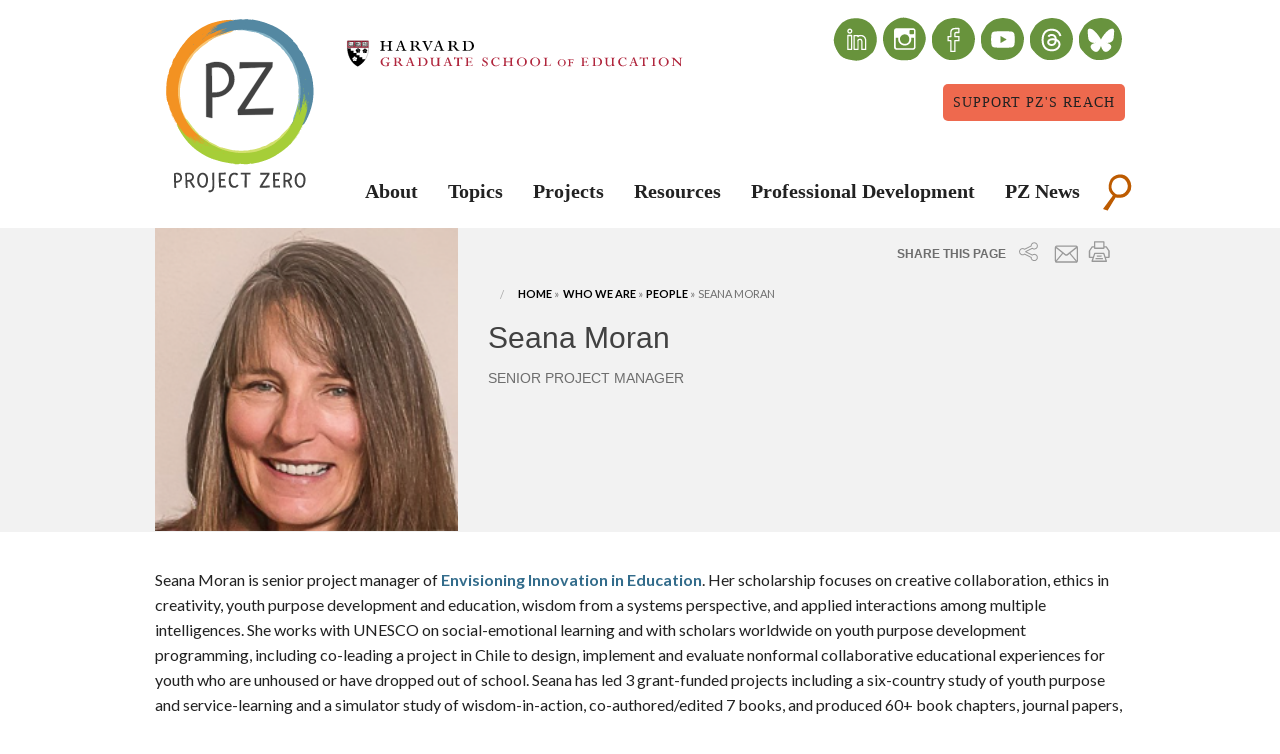

--- FILE ---
content_type: text/html; charset=UTF-8
request_url: https://pz.harvard.edu/who-we-are/people/seana-moran
body_size: 14771
content:
<!DOCTYPE html>
<html lang="en" dir="ltr">
  <head>
    <meta charset="utf-8" />
<meta name="description" content="Seana Moran is senior project manager of Envisioning Innovation in Education. Her scholarship focuses on creative collaboration, ethics in creativity, youth purpose development and education, wisdom from a systems perspective, and applied interactions among multiple intelligences." />
<link rel="canonical" href="https://pz.harvard.edu/who-we-are/people/seana-moran" />
<meta name="Generator" content="Drupal 10 (https://www.drupal.org)" />
<meta name="MobileOptimized" content="width" />
<meta name="HandheldFriendly" content="true" />
<meta name="viewport" content="width=device-width, initial-scale=1.0" />
<link rel="icon" href="/themes/custom/project_zero/favicon.ico" type="image/vnd.microsoft.icon" />

    <title>Seana Moran | Project Zero</title>
    <link rel="stylesheet" media="all" href="/sites/default/files/css/css_i9P0PGzx16CFVl0NMaUYJM0z9eu9P-DW-aN32Tua5lc.css?delta=0&amp;language=en&amp;theme=project_zero&amp;include=eJxFzkEOwyAMRNELkXIkyxinhboxsUEqPX1ZJdIsnjSbn5De0HWtxXQbCukRSI1jttFQHljxG-o52CaMAkjrzEWPeCk008rU4cem8SmaUDZyDz4a2178FS-B9ykMmXcc0oNP7_xZAc5_UKU5bw" />
<link rel="stylesheet" media="all" href="https://fonts.googleapis.com/css?family=Fresca|Lato:300,400,700,900,300italic,400italic,700italic,900italic" />
<link rel="stylesheet" media="all" href="/sites/default/files/css/css_uQPO_eX6JbK6tXzlYOZNOVifG_yMqzQ1rIaUKWviDgo.css?delta=2&amp;language=en&amp;theme=project_zero&amp;include=eJxFzkEOwyAMRNELkXIkyxinhboxsUEqPX1ZJdIsnjSbn5De0HWtxXQbCukRSI1jttFQHljxG-o52CaMAkjrzEWPeCk008rU4cem8SmaUDZyDz4a2178FS-B9ykMmXcc0oNP7_xZAc5_UKU5bw" />

    <script type="application/json" data-drupal-selector="drupal-settings-json">{"path":{"baseUrl":"\/","pathPrefix":"","currentPath":"node\/1026811","currentPathIsAdmin":false,"isFront":false,"currentLanguage":"en"},"pluralDelimiter":"\u0003","suppressDeprecationErrors":true,"gtag":{"tagId":"G-HJKVLXWVLP","consentMode":false,"otherIds":[],"events":[],"additionalConfigInfo":[]},"ajaxPageState":{"libraries":"eJx1T1sOAiEMvBDKkUjBLltESmgxrqe3X5oYNmkm82iaToR0D8o23ccfD5S4uXgSFnGZOVcMCtlng399hQIv1wcXTBreONjnyhHqJYksfbsps-PYSHb_ZSsv7PzEQU2x6TIXPeyVG24w68nG7J2FlKykHKL4sH6CH-NMawk","theme":"project_zero","theme_token":null},"ajaxTrustedUrl":{"\/search\/site":true},"back_to_top":{"back_to_top_button_trigger":100,"back_to_top_speed":1200,"back_to_top_prevent_on_mobile":false,"back_to_top_prevent_in_admin":false,"back_to_top_button_type":"image","back_to_top_button_text":"Back to top"},"superfish":{"superfish-main":{"id":"superfish-main","sf":{"animation":{"opacity":"show"},"speed":"fast","autoArrows":false,"dropShadows":false},"plugins":{"supposition":true}}},"user":{"uid":0,"permissionsHash":"5d404678b1d8d89e1328e9e0e68e93c5e68caf479ff6f8457043756de025f1a2"}}</script>
<script src="/sites/default/files/js/js_8-7Aq0ye43vXvJ-CnX07T_PrukcK9UpxdVwEkUQDCSU.js?scope=header&amp;delta=0&amp;language=en&amp;theme=project_zero&amp;include=eJxti1EKgDAMQy-k7kilk1o3xzK2KuLp3ZeCCCG8JMTzvJGhqzj_MsU2KKBJyFiddvvmiSOfQ6mIMhtdUuE0wXMa-7ftReoS2uoe-utoxSE1ZJNsv3unghYsIN9NSUPI"></script>
<script src="/modules/contrib/google_tag/js/gtag.js?t9djyd"></script>


    <script type="text/javascript" src="https://w.sharethis.com/button/buttons.js"></script>
    <script type="text/javascript">stLight.options({publisher: "176c9dac-cacc-489b-9aab-921e58fb4a35", doNotHash: false, doNotCopy: false, hashAddressBar: false, onhover: false});</script>

    <!-- Begin Constant Contact Active Forms -->
    <script> var _ctct_m = "fb2a5784b79789cc34328205113bc98b"; </script>
    <script id="signupScript" src="//static.ctctcdn.com/js/signup-form-widget/current/signup-form-widget.min.js" async defer></script>
    <!-- End Constant Contact Active Forms -->

    <style>
.custom-shape-divider-top-1738248580 {
    position: absolute;
    top: 0;
    left: 0;
    width: 100%;
    overflow: hidden;
    line-height: 0;
}

.custom-shape-divider-top-1738248580 svg {
    position: relative;
    display: block;
    width: calc(100% + 1.3px);
    height: 30px;
}

.custom-shape-divider-top-1738248580 .shape-fill {
    fill: #FFFFFF;
}
.custom-shape-divider-bottom-1738248715 {
    position: absolute;
    bottom: 0;
    left: 0;
    width: 100%;
    overflow: hidden;
    line-height: 0;
}

.custom-shape-divider-bottom-1738248715 svg {
    position: relative;
    display: block;
    width: calc(100% + 1.3px);
    height: 30px;
    transform: rotateY(180deg);
}

.custom-shape-divider-bottom-1738248715 .shape-fill {
    fill: #FFFFFF;
}
.project-spotlight-wrapper a,
.thinking-routine-otm-wrapper a {
  color: #fff;
  font-size: 1.5em;
  font-weight: bold;
  padding-top: 25px;
}
.book-nook-wrapper a {
  color: #222;
  font-size: 1.5em;
  font-weight: bold;
  padding-top: 25px;
}
.project-spotlight-wrapper p,
.thinking-routine-otm-wrapper p,
.thinking-routine-otm-wrapper ul,
.thinking-routine-otm-wrapper ul li {
  color: #fff;
}
.book-nook-wrapper p {
  color: #222;
}
.book-nook-wrapper img,
.thinking-routine-otm-wrapper img {
  margin: 0 auto;
  width: 200px;
  height: 200px;
  border-radius: 100px;
}
.project-spotlight-wrapper img {
  margin: 0 auto;
}
.project-spotlight-wrapper .pad-top,
.book-nook-wrapper .pad-top,
.thinking-routine-otm-wrapper .pad-top {
  padding-top: 25px;
}
    </style>
  </head>
  <body class="node-type-staff path-node">
        <a href="#main-content" class="visually-hidden focusable visually-hidden focusable">
      Skip to main content
    </a>
    
      <div class="dialog-off-canvas-main-canvas" data-off-canvas-main-canvas>
    <div class="layout-container">

  <header role="banner" class="l-header">
      <section class="l-header-region">
    <div class="row">
      <div id="header" class="small-12 columns page-main-header">
        <div class="block-block-11 header">
          <div class="content row">
            <div id="block-project-zero-site-branding" class="small-4  medium-2 columns">
  
    
                <div id="pz-logo">
          <a href="/" rel="home">
            <img src="/themes/custom/project_zero/logo.svg" alt="Project Zero logo." />
          </a>
        </div>
              
  </div>

            <div id="gse-logo" class="small-8 medium-5 columns">
              <a href="https://gse.harvard.edu"><img src="https://pz.harvard.edu/themes/custom/project_zero/assets/images/hgse-logo.svg" alt="Harvard Graduate School of Education logo."></a>
            </div>
            <div id="social-header" class="show-for-medium-up medium-5 columns">
              <div id="container-header">
                <ul>
                  <li class="linkedin">
                    <a href="https://www.linkedin.com/company/projectzerohgse" title="linkedin" target="_blank">
                      <i class="fa fa-linkedin"></i>
                    </a>
                  </li>
                  <li class="instagram">
                    <a href="https://instagram.com/projectzerohgse" title="instagram" target="_blank">
                      <i class="fa fa-instagram"></i>
                    </a>
                  </li>
                  <li class="facebook">
                    <a href="https://facebook.com/ProjectZeroHGSE" title="facebook" target="_blank">
                      <i class="fa fa-facebook"></i>
                    </a>
                  </li>
                  <li class="youtube2">
                    <a href="https://youtube.com/@ProjectZeroHGSE" title="youtube" target="_blank">
                      <i class="fa fa-youtube2"></i>
                    </a>
                  </li>
                  <li class="threads">
                    <a href="https://www.threads.net/@projectzerohgse" title="threads" target="_blank">
                      <i class="fa fa-threads"></i>
                    </a>
                  </li>
                  <li class="bluesky">
                    <a href="https://bsky.app/profile/projectzerohgse.bsky.social" title="bluesky" target="_blank">
                      <i class="fa fa-bluesky"></i>
                    </a>
                  </li>
                </ul>
                <a class="small button secondary" href="/node/220526" style="font-size: .9em !important; float: right; padding: 10px; background: #ee694e; color: #222222;">Support PZ's Reach</a>
              </div>
            </div>
            <div class="home-slideshow-dots"></div>
          </div>
        </div>
      </div>
    </div>
  </section>

    
  <div class="row">
    <div id="menu" class="columns page-main-menu">
        <div id="block-lunchbox-main-menu-expanded" class="block block-lunchbox fouc block-lunchbox-main-menu-expanded">
  <div class="content">
        <nav role="navigation" aria-labelledby="block-project-zero-mobile-menu-menu" id="block-project-zero-mobile-menu">
                                
      <h2 class="visually-hidden" id="block-project-zero-mobile-menu-menu">Mobile menu</h2>
      

                    
              <ul block="block-project-zero-mobile-menu" class="menu">
        
            <li class="leaf expanded first">
                  <a href="/who-we-are" data-drupal-link-system-path="node/5696">About</a>
                                        <ul block="block-project-zero-mobile-menu" class="menu">
        
            <li class="leaf first">
                  <a href="/who-we-are/about" data-drupal-link-system-path="node/56996">About</a>
                      </li>
    
            <li class="leaf">
                  <a href="/commitment-to-diversity-justice" data-drupal-link-system-path="node/1028091">Commitment to Diversity &amp; Justice</a>
                      </li>
    
            <li class="leaf">
                  <a href="/land-acknowledgement" data-drupal-link-system-path="node/1028101">Land Acknowledgement</a>
                      </li>
    
            <li class="leaf">
                  <a href="/pz-doctoral-fellows" data-drupal-link-system-path="node/1088866">PZ Doctoral Fellows</a>
                      </li>
    
            <li class="leaf">
                  <a href="/who-we-are/people" data-drupal-link-system-path="node/5476">People</a>
                      </li>
    
            <li class="leaf">
                  <a href="/50th" data-drupal-link-system-path="node/210446">Our First 50  Years</a>
                      </li>
    
            <li class="leaf">
                  <a href="/pz-impact-report">Impact Report</a>
                      </li>
    
            <li class="leaf">
                  <a href="/who-we-are/funders" data-drupal-link-system-path="node/5716">Funders</a>
                      </li>
    
            <li class="leaf last">
                  <a href="/who-we-are/faqs" data-drupal-link-system-path="node/5721">FAQs</a>
                      </li>
        </ul>
  
              </li>
    
            <li class="leaf expanded">
                  <a href="/topics" class="parent-topics" data-drupal-link-system-path="node/5387">Topics</a>
                                        <ul block="block-project-zero-mobile-menu" class="menu">
        
            <li class="leaf expanded first">
                  <span class="nolink">By Subject Area</span>
                                        <ul block="block-project-zero-mobile-menu" class="menu">
        
            <li class="leaf first">
                  <a href="/topics/arts-aesthetics" data-drupal-link-system-path="node/5606">Arts &amp; Aesthetics</a>
                      </li>
    
            <li class="leaf">
                  <a href="/topics/assessment-evaluation-documentation" data-drupal-link-system-path="node/5601">Assessment, Evaluation &amp; Documentation</a>
                      </li>
    
            <li class="leaf">
                  <a href="/topics/civic-engagement" data-drupal-link-system-path="node/5611">Civic Engagement</a>
                      </li>
    
            <li class="leaf">
                  <a href="/topics/cognition-thinking-understanding" data-drupal-link-system-path="node/5616">Cognition, Thinking &amp; Understanding</a>
                      </li>
    
            <li class="leaf">
                  <a href="/topics/collaboration-group-learning" data-drupal-link-system-path="node/5621">Collaboration &amp; Group Learning</a>
                      </li>
    
            <li class="leaf">
                  <a href="/topics/digital-life-learning" data-drupal-link-system-path="node/5626">Digital Life &amp; Learning</a>
                      </li>
    
            <li class="leaf last">
                  <a href="/topics/disciplinary-interdisciplinary-studies" data-drupal-link-system-path="node/5631">Disciplinary &amp; Interdisciplinary Studies</a>
                      </li>
        </ul>
  
              </li>
    
            <li class="leaf expanded">
                  <span class="nolink">dummy</span>
                                        <ul block="block-project-zero-mobile-menu" class="menu">
        
            <li class="leaf first">
                  <a href="/topics/ethics-at-work" data-drupal-link-system-path="node/5636">Ethics at Work</a>
                      </li>
    
            <li class="leaf">
                  <a href="/topics/global-cultural-understanding" data-drupal-link-system-path="node/5641">Global &amp; Cultural Understanding</a>
                      </li>
    
            <li class="leaf">
                  <a href="/topics/humanities-liberal-arts" data-drupal-link-system-path="node/5646">Humanities &amp; Liberal Arts</a>
                      </li>
    
            <li class="leaf">
                  <a href="/topics/leadership-organizational-learning" data-drupal-link-system-path="node/5651">Leadership &amp; Organizational Learning</a>
                      </li>
    
            <li class="leaf">
                  <a href="/topics/learning-environments" data-drupal-link-system-path="node/5656">Learning Environments</a>
                      </li>
    
            <li class="leaf">
                  <a href="/topics/making-design" data-drupal-link-system-path="node/6216">Making &amp; Design</a>
                      </li>
    
            <li class="leaf last">
                  <a href="/topics/science-learning" data-drupal-link-system-path="node/5661">Science Learning</a>
                      </li>
        </ul>
  
              </li>
    
            <li class="leaf last">
                  <span class="nolink">By Level</span>
                      </li>
        </ul>
  
              </li>
    
            <li class="leaf expanded">
                  <a href="/projects" class="parent-projects" data-drupal-link-system-path="node/5386">Projects</a>
                                        <ul block="block-project-zero-mobile-menu" class="menu">
        
            <li class="leaf expanded first">
                  <span class="nolink">Projects Column 1</span>
                                        <ul block="block-project-zero-mobile-menu" class="menu">
        
            <li class="leaf first">
                  <a href="/projects/agency-by-design" data-drupal-link-system-path="node/10311">Agency by Design</a>
                      </li>
    
            <li class="leaf">
                  <a href="/projects/aligned-programs-for-the-21st-century" data-drupal-link-system-path="node/126661">Aligned Programs for the 21st Century</a>
                      </li>
    
            <li class="leaf">
                  <a href="/projects/aprendiendo-aprender-transformando-la-pedagogia-juntos-learning-learn-transforming">Aprendiendo a Aprender | Learning to Learn</a>
                      </li>
    
            <li class="leaf">
                  <a href="/projects/artplay">Art|Play</a>
                      </li>
    
            <li class="leaf">
                  <a href="/projects/artful-thinking" data-drupal-link-system-path="node/5911">Artful Thinking</a>
                      </li>
    
            <li class="leaf">
                  <a href="/projects/arts-as-civic-commons" data-drupal-link-system-path="node/294691">Arts as Civic Commons</a>
                      </li>
    
            <li class="leaf">
                  <a href="/projects/making-ethics-central-to-the-college-experience-a-pilot-project" data-drupal-link-system-path="node/778241">Beyond the Self in Higher Education</a>
                      </li>
    
            <li class="leaf">
                  <a href="/projects/causal-learning-projects" data-drupal-link-system-path="node/5871">Causal Learning Projects</a>
                      </li>
    
            <li class="leaf">
                  <a href="/projects/Citizen-Learners" data-drupal-link-system-path="node/773281">Citizen-Learners: A 21st Century Curriculum and Professional Development Framework</a>
                      </li>
    
            <li class="leaf">
                  <a href="/projects/creando-comunidades-de-indagaci%C3%B3n-creating-communities-of-inquiry" data-drupal-link-system-path="node/249736">Creando Comunidades de Indagación (Creating Communities of Inquiry) </a>
                      </li>
    
            <li class="leaf">
                  <a href="/projects/creating-communities-of-innovation" data-drupal-link-system-path="node/106726">Creating Communities of Innovation</a>
                      </li>
    
            <li class="leaf">
                  <a href="/projects/cultivating-creative-civic-capacities" data-drupal-link-system-path="node/437611">Cultivating Creative &amp; Civic Capacities</a>
                      </li>
    
            <li class="leaf">
                  <a href="/projects/cultures-of-thinking" data-drupal-link-system-path="node/5951">Cultures of Thinking</a>
                      </li>
    
            <li class="leaf">
                  <a href="/projects/designing-learning-places-lab">Designing Learning Places Lab</a>
                      </li>
    
            <li class="leaf">
                  <a href="/projects/ecolearn-projects" data-drupal-link-system-path="node/81906">EcoLearn Projects</a>
                      </li>
    
            <li class="leaf">
                  <a href="/projects/envisioning-innovation-in-education" data-drupal-link-system-path="node/778262">Envisioning Innovation in Education</a>
                      </li>
    
            <li class="leaf">
                  <a href="/projects/global-children" data-drupal-link-system-path="node/153406">Global Children</a>
                      </li>
    
            <li class="leaf">
                  <a href="/projects/growing-up-to-shape-our-place-in-the-world" data-drupal-link-system-path="node/1034061">Growing Up to Shape Our Place in the World</a>
                      </li>
    
            <li class="leaf last">
                  <a href="/projects/higher-education-in-the-21st-century" data-drupal-link-system-path="node/5996">Higher Education in the 21st Century</a>
                      </li>
        </ul>
  
              </li>
    
            <li class="leaf expanded">
                  <span class="nolink">Projects Column 2</span>
                                        <ul block="block-project-zero-mobile-menu" class="menu">
        
            <li class="leaf first">
                  <a href="/projects/hiphopex" data-drupal-link-system-path="node/1089286">HipHopEx</a>
                      </li>
    
            <li class="leaf">
                  <a href="/projects/humanities-liberal-arts-assessment-hula" data-drupal-link-system-path="node/23571">Humanities &amp; Liberal Arts Assessment (HULA)</a>
                      </li>
    
            <li class="leaf">
                  <a href="/projects/idea-into-action" data-drupal-link-system-path="node/249411">Idea Into Action</a>
                      </li>
    
            <li class="leaf">
                  <a href="/projects/implementation-of-the-good-project-lesson-plans" data-drupal-link-system-path="node/1054301">Implementation of The Good Project Lesson Plans</a>
                      </li>
    
            <li class="leaf">
                  <a href="/projects/inspiring-agents-of-change" data-drupal-link-system-path="node/367961">Inspiring Agents of Change</a>
                      </li>
    
            <li class="leaf">
                  <a href="/projects/interdisciplinary-global-studies" data-drupal-link-system-path="node/6176">Interdisciplinary &amp; Global Studies</a>
                      </li>
    
            <li class="leaf">
                  <a href="/projects/investigating-impacts-of-educational-experiences" data-drupal-link-system-path="node/230061">Investigating Impacts of Educational Experiences</a>
                      </li>
    
            <li class="leaf">
                  <a href="/projects/justicexdesign" data-drupal-link-system-path="node/813074">JusticexDesign</a>
                      </li>
    
            <li class="leaf">
                  <a href="/projects/leadership-education-and-playful-pedagogy-leapp" data-drupal-link-system-path="node/1063336">Leadership Education and Playful Pedagogy (LEaPP)</a>
                      </li>
    
            <li class="leaf">
                  <a href="/projects/leading-learning-that-matters" data-drupal-link-system-path="node/6001">Leading Learning that Matters</a>
                      </li>
    
            <li class="leaf">
                  <a href="/projects/learning-innovations-laboratory" data-drupal-link-system-path="node/10221">Learning Innovations Laboratory</a>
                      </li>
    
            <li class="leaf">
                  <a href="/projects/learning-outside">Learning Outside-In</a>
                      </li>
    
            <li class="leaf">
                  <a href="/projects/making-learning-visible" data-drupal-link-system-path="node/6031">Making Learning Visible</a>
                      </li>
    
            <li class="leaf">
                  <a href="/projects/multiple-intelligences" data-drupal-link-system-path="node/6051">Multiple Intelligences</a>
                      </li>
    
            <li class="leaf">
                  <a href="/projects/navigating-workplace-changes" data-drupal-link-system-path="node/1051511">Navigating Workplace Changes</a>
                      </li>
    
            <li class="leaf last">
                  <a href="/projects/the-next-level-lab" data-drupal-link-system-path="node/1007071">The Next Level Lab</a>
                      </li>
        </ul>
  
              </li>
    
            <li class="leaf expanded last">
                  <span class="nolink">Projects Column 3</span>
                                        <ul block="block-project-zero-mobile-menu" class="menu">
        
            <li class="leaf first">
                  <a href="/projects/pedagogy-of-play" data-drupal-link-system-path="node/11151">Pedagogy of Play</a>
                      </li>
    
            <li class="leaf">
                  <a href="/projects/project-delta">Project DELTA</a>
                      </li>
    
            <li class="leaf">
                  <a href="/projects/reimagining-early-childhood-education">Reimagining Early Childhood Education</a>
                      </li>
    
            <li class="leaf">
                  <a href="/projects/rounds" data-drupal-link-system-path="node/6111">ROUNDS</a>
                      </li>
    
            <li class="leaf">
                  <a href="/projects/re-imagining-migration" data-drupal-link-system-path="node/310963">Re-imagining Migration</a>
                      </li>
    
            <li class="leaf">
                  <a href="/projects/reimagining-digital-well-being" data-drupal-link-system-path="node/778700">Reimagining Digital Well-being</a>
                      </li>
    
            <li class="leaf">
                  <a href="/projects/signature-pedagogies-in-global-education" data-drupal-link-system-path="node/141151">Signature Pedagogies in Global Education</a>
                      </li>
    
            <li class="leaf">
                  <a href="/projects/talking-with-artists-who-teach" data-drupal-link-system-path="node/6131">Talking with Artists Who Teach</a>
                      </li>
    
            <li class="leaf">
                  <a href="/projects/teaching-for-understanding" data-drupal-link-system-path="node/6136">Teaching for Understanding</a>
                      </li>
    
            <li class="leaf">
                  <a href="/projects/center-for-digital-thriving" data-drupal-link-system-path="node/1083641">The Center for Digital Thriving</a>
                      </li>
    
            <li class="leaf">
                  <a href="/projects/the-good-project" data-drupal-link-system-path="node/6156">The Good Project</a>
                      </li>
    
            <li class="leaf">
                  <a href="/projects/good-starts-project">The Good Starts Project</a>
                      </li>
    
            <li class="leaf">
                  <a href="/projects/the-open-canopy" data-drupal-link-system-path="node/5731">The Open Canopy (formerly known as Out of Eden Learn)</a>
                      </li>
    
            <li class="leaf">
                  <a href="/projects/the-studio-thinking-project" data-drupal-link-system-path="node/6161">The Studio Thinking Project</a>
                      </li>
    
            <li class="leaf">
                  <a href="/projects/the-world-in-dc" data-drupal-link-system-path="node/141136">The World in DC</a>
                      </li>
    
            <li class="leaf">
                  <a href="/projects/transformative-repair" data-drupal-link-system-path="node/855896">Transformative Repair</a>
                      </li>
    
            <li class="leaf">
                  <a href="/projects/visible-thinking" data-drupal-link-system-path="node/6171">Visible Thinking</a>
                      </li>
    
            <li class="leaf last">
                  <a href="/projects">View All Projects</a>
                      </li>
        </ul>
  
              </li>
        </ul>
  
              </li>
    
            <li class="leaf">
                  <a href="/search/resources" data-drupal-link-system-path="search/resources">Resources</a>
                      </li>
    
            <li class="leaf">
                  <a href="/professional-development" data-drupal-link-system-path="node/6376">Professional Development</a>
                      </li>
    
            <li class="leaf last">
                  <a href="/pz-news">PZ News</a>
                      </li>
        </ul>
  


          </nav>
  </div>
</div><div id="block-superfish-1">
    <nav role="navigation" aria-labelledby="block-project-zero-mainnavigation-menu" id="block-project-zero-mainnavigation">
                      
    <h3 class="visually-hidden" id="block-project-zero-mainnavigation-menu">Main navigation</h3>
    

              
<ul id="superfish-main" class="menu sf-menu sf-main sf-horizontal sf-style-default fouc">
  
<li id="main-menu-link-content2731bfa4-5eb5-4404-aa46-c365026291fd" class="sf-depth-1 menuparent sf-item-1"><a href="/who-we-are" class="sf-depth-1 menuparent">About</a><ul class="sf-multicolumn"><li class="sf-multicolumn-wrapper "><ol><li id="main-menu-link-content85fc0401-9152-42eb-9a89-c425caa9372e" class="sf-depth-2 sf-no-children sf-item-1"><a href="/who-we-are/about" class="sf-depth-2">About</a></li><li id="main-menu-link-contentf4d55719-aeaf-45d1-8c12-33dfe9718228" class="sf-depth-2 sf-no-children sf-item-2"><a href="/commitment-to-diversity-justice" class="sf-depth-2">Commitment to Diversity &amp; Justice</a></li><li id="main-menu-link-contentea80be17-a820-4d18-8633-8cbdc152d4e0" class="sf-depth-2 sf-no-children sf-item-3"><a href="/land-acknowledgement" class="sf-depth-2">Land Acknowledgement</a></li><li id="main-menu-link-content1cafe6d3-0083-4286-b4c9-6aadc4605790" class="sf-depth-2 sf-no-children sf-item-4"><a href="/pz-doctoral-fellows" class="sf-depth-2">PZ Doctoral Fellows</a></li><li id="main-menu-link-content6e60bcc2-c378-40b6-91f6-8e2abbba12ee" class="sf-depth-2 sf-no-children sf-item-5"><a href="/who-we-are/people" class="sf-depth-2">People</a></li><li id="main-menu-link-content5b67bcac-06f2-4535-9d60-7c7fc5b5d629" class="sf-depth-2 sf-no-children sf-item-6"><a href="/50th" class="sf-depth-2">Our First 50  Years</a></li><li id="main-menu-link-contentad234ede-e17e-42e5-b777-33c54250e649" class="sf-depth-2 sf-no-children sf-item-7"><a href="/pz-impact-report" class="sf-depth-2">Impact Report</a></li><li id="main-menu-link-content8022d258-1657-49a7-a1d7-a60eecb5cfd6" class="sf-depth-2 sf-no-children sf-item-8"><a href="/who-we-are/funders" class="sf-depth-2">Funders</a></li><li id="main-menu-link-content1d5571b2-f8c8-4da3-a235-c5e2ed33aa6f" class="sf-depth-2 sf-no-children sf-item-9"><a href="/who-we-are/faqs" class="sf-depth-2">FAQs</a></li></ol></li></ul></li><li id="main-menu-link-content583b489e-f952-4c20-bc85-e238c5645340" class="sf-depth-1 menuparent sf-item-2"><a href="/topics" class="parent-topics sf-depth-1 menuparent">Topics</a><ul class="sf-multicolumn"><li class="sf-multicolumn-wrapper "><ol><li id="main-menu-link-content9957aaf9-60a9-48f9-85fa-aab2dfe9f5fb" class="sf-depth-2 sf-multicolumn-column menuparent sf-item-1"><div class="sf-multicolumn-column"><span class="sf-depth-2 menuparent nolink">By Subject Area</span><ol><li id="main-menu-link-content526c5a9b-ded7-42df-b909-e0db444b3a02" class="sf-depth-3 sf-no-children sf-item-1"><a href="/topics/arts-aesthetics" class="sf-depth-3">Arts &amp; Aesthetics</a></li><li id="main-menu-link-content98dc7143-04e0-44c8-98c2-e5eb482db38d" class="sf-depth-3 sf-no-children sf-item-2"><a href="/topics/assessment-evaluation-documentation" class="sf-depth-3">Assessment, Evaluation &amp; Documentation</a></li><li id="main-menu-link-contentea3093b4-59ad-4a90-8079-7654407258b3" class="sf-depth-3 sf-no-children sf-item-3"><a href="/topics/civic-engagement" class="sf-depth-3">Civic Engagement</a></li><li id="main-menu-link-content6825447d-e5c3-4304-8ce2-bf7a0c67f0e9" class="sf-depth-3 sf-no-children sf-item-4"><a href="/topics/cognition-thinking-understanding" class="sf-depth-3">Cognition, Thinking &amp; Understanding</a></li><li id="main-menu-link-content45a31518-c9c5-4517-81d1-2394ef890f35" class="sf-depth-3 sf-no-children sf-item-5"><a href="/topics/collaboration-group-learning" class="sf-depth-3">Collaboration &amp; Group Learning</a></li><li id="main-menu-link-contente3d58fe0-cb69-454e-aca2-87e7754319aa" class="sf-depth-3 sf-no-children sf-item-6"><a href="/topics/digital-life-learning" class="sf-depth-3">Digital Life &amp; Learning</a></li><li id="main-menu-link-content5765eb88-cb3b-41a4-ad83-ccbf2bced89d" class="sf-depth-3 sf-no-children sf-item-7"><a href="/topics/disciplinary-interdisciplinary-studies" class="sf-depth-3">Disciplinary &amp; Interdisciplinary Studies</a></li></ol></div></li><li id="main-menu-link-content5466ec89-9364-4b37-8465-8f1579f3458f" class="sf-depth-2 sf-multicolumn-column menuparent sf-item-2"><div class="sf-multicolumn-column"><span class="invisibleHeading sf-depth-2 menuparent nolink">dummy</span><ol><li id="main-menu-link-content0868dc93-b111-4b13-b140-90ec8b51d738" class="sf-depth-3 sf-no-children sf-item-1"><a href="/topics/ethics-at-work" class="sf-depth-3">Ethics at Work</a></li><li id="main-menu-link-contentf5be8164-48c0-4040-b57f-251356e9117b" class="sf-depth-3 sf-no-children sf-item-2"><a href="/topics/global-cultural-understanding" class="sf-depth-3">Global &amp; Cultural Understanding</a></li><li id="main-menu-link-contentb246129b-5231-4f10-9f66-6d189f23fdce" class="sf-depth-3 sf-no-children sf-item-3"><a href="/topics/humanities-liberal-arts" class="sf-depth-3">Humanities &amp; Liberal Arts</a></li><li id="main-menu-link-content587f1109-180a-48da-b40c-81a097637a37" class="sf-depth-3 sf-no-children sf-item-4"><a href="/topics/leadership-organizational-learning" class="sf-depth-3">Leadership &amp; Organizational Learning</a></li><li id="main-menu-link-contentb94eb52e-8cee-4b22-9bf7-842841afe6f2" class="sf-depth-3 sf-no-children sf-item-5"><a href="/topics/learning-environments" class="sf-depth-3">Learning Environments</a></li><li id="main-menu-link-content3e9cd366-c301-4b2d-a6ac-ada30d49fb4e" class="sf-depth-3 sf-no-children sf-item-6"><a href="/topics/making-design" class="sf-depth-3">Making &amp; Design</a></li><li id="main-menu-link-content2c66e2ff-d9b3-45ff-85f3-3ef152b8629b" class="sf-depth-3 sf-no-children sf-item-7"><a href="/topics/science-learning" class="sf-depth-3">Science Learning</a></li></ol></div></li><li id="main-menu-link-contentef5361c4-982b-492c-b9e4-146949938caf" class="sf-depth-2 sf-multicolumn-column menuparent sf-item-3"><div class="sf-multicolumn-column"><span class="sf-depth-2 menuparent nolink">By Level</span><ol><li id="main-menu-link-content2d4d92ab-5d04-45e0-9862-0614cfd8c9a3" class="sf-depth-3 sf-no-children sf-item-1"><a href="/topics/adult-lifelong-learning" class="sf-depth-3">Adult &amp; Lifelong Learning</a></li><li id="main-menu-link-contentf26125f5-5e81-4f94-8df7-f2dd7fc605d9" class="sf-depth-3 sf-no-children sf-item-2"><a href="/topics/early-childhood" class="sf-depth-3">Early Childhood</a></li><li id="main-menu-link-contentaef3e634-039c-4f90-8f72-4305ce1e0eac" class="sf-depth-3 sf-no-children sf-item-3"><a href="/topics/higher-education" class="sf-depth-3">Higher Education</a></li><li id="main-menu-link-content6dba4799-91a4-4fac-9aa3-66404106664a" class="sf-depth-3 sf-no-children sf-item-4"><a href="/topics/primary-elementary-school" class="sf-depth-3">Primary / Elementary School</a></li><li id="main-menu-link-contenta66b7a94-1baa-4d3e-a96e-606564f1268c" class="sf-depth-3 sf-no-children sf-item-5"><a href="/topics/secondary-high-school" class="sf-depth-3">Secondary / High School</a></li><li id="main-menu-link-contentc16ac5bf-f3ce-4311-8b40-6432f3ef0fb0" class="sf-depth-3 sf-no-children sf-item-6"><a href="/topics/organizational-learning" class="sf-depth-3">Organizational Learning</a></li></ol></div></li></ol></li></ul></li><li id="main-menu-link-contente7392ee5-0127-4c6a-996d-dde393f1e492" class="sf-depth-1 menuparent sf-item-3"><a href="/projects" class="parent-projects sf-depth-1 menuparent">Projects</a><ul class="sf-multicolumn"><li class="sf-multicolumn-wrapper "><ol><li id="main-menu-link-content6700a847-ac89-4af1-8fbe-708a2c1023c2" class="sf-depth-2 sf-multicolumn-column menuparent sf-item-1"><div class="sf-multicolumn-column"><span class="collapseHeading sf-depth-2 menuparent nolink">Projects Column 1</span><ol><li id="main-menu-link-contentb85de757-9b94-414b-85a7-d47c1d117e25" class="sf-depth-3 sf-no-children sf-item-1"><a href="/projects/agency-by-design" class="sf-depth-3">Agency by Design</a></li><li id="main-menu-link-contente51db437-c7c7-417a-91a8-0a4c1a4f5dfe" class="sf-depth-3 sf-no-children sf-item-2"><a href="/projects/aligned-programs-for-the-21st-century" class="sf-depth-3">Aligned Programs for the 21st Century</a></li><li id="main-menu-link-content7506bf95-0e5c-4a3f-bb52-92b1258abb68" class="sf-depth-3 sf-no-children sf-item-3"><a href="/projects/aprendiendo-aprender-transformando-la-pedagogia-juntos-learning-learn-transforming" class="sf-depth-3">Aprendiendo a Aprender | Learning to Learn</a></li><li id="main-menu-link-content9451172e-c745-4aed-8475-4a45ae347786" class="sf-depth-3 sf-no-children sf-item-4"><a href="/projects/artplay" class="sf-depth-3">Art|Play</a></li><li id="main-menu-link-content074d2530-5280-4e1c-be7a-ea9eedd046d9" class="sf-depth-3 sf-no-children sf-item-5"><a href="/projects/artful-thinking" class="sf-depth-3">Artful Thinking</a></li><li id="main-menu-link-contentf2fc7398-1e58-481c-9732-96ee02c7e148" class="sf-depth-3 sf-no-children sf-item-6"><a href="/projects/arts-as-civic-commons" class="sf-depth-3">Arts as Civic Commons</a></li><li id="main-menu-link-contentc76f7bc3-cbbb-4829-9d67-48b0b0b92f23" class="sf-depth-3 sf-no-children sf-item-7"><a href="/projects/making-ethics-central-to-the-college-experience-a-pilot-project" class="sf-depth-3">Beyond the Self in Higher Education</a></li><li id="main-menu-link-contentef2a7939-d634-414c-a404-5417ea7320a1" class="sf-depth-3 sf-no-children sf-item-8"><a href="/projects/causal-learning-projects" class="sf-depth-3">Causal Learning Projects</a></li><li id="main-menu-link-content3bbf8670-cddf-4ddc-a42d-8d72f87d5906" class="sf-depth-3 sf-no-children sf-item-9"><a href="/projects/Citizen-Learners" class="sf-depth-3">Citizen-Learners: A 21st Century Curriculum and Professional Development Framework</a></li><li id="main-menu-link-content3a823c55-b82e-48e4-9171-8643903a979e" class="sf-depth-3 sf-no-children sf-item-10"><a href="/projects/creando-comunidades-de-indagaci%C3%B3n-creating-communities-of-inquiry" class="sf-depth-3">Creando Comunidades de Indagación (Creating Communities of Inquiry) </a></li><li id="main-menu-link-content1ca54935-a67b-4c19-9178-0df07feeb37f" class="sf-depth-3 sf-no-children sf-item-11"><a href="/projects/creating-communities-of-innovation" class="sf-depth-3">Creating Communities of Innovation</a></li><li id="main-menu-link-content4336a160-7c2c-4633-ab68-07c4a025a187" class="sf-depth-3 sf-no-children sf-item-12"><a href="/projects/cultivating-creative-civic-capacities" class="sf-depth-3">Cultivating Creative &amp; Civic Capacities</a></li><li id="main-menu-link-content46823a5e-759e-4865-903b-bd1f006850f0" class="sf-depth-3 sf-no-children sf-item-13"><a href="/projects/cultures-of-thinking" class="sf-depth-3">Cultures of Thinking</a></li><li id="main-menu-link-contentee2821f3-3252-4957-a6b0-746906d1293c" class="sf-depth-3 sf-no-children sf-item-14"><a href="/projects/designing-learning-places-lab" class="sf-depth-3">Designing Learning Places Lab</a></li><li id="main-menu-link-contentd1538aaa-a084-42bd-a3e9-ec72adfef96e" class="sf-depth-3 sf-no-children sf-item-15"><a href="/projects/ecolearn-projects" class="sf-depth-3">EcoLearn Projects</a></li><li id="main-menu-link-content804d4316-5e72-428b-b19d-02c4bdb5f396" class="sf-depth-3 sf-no-children sf-item-16"><a href="/projects/envisioning-innovation-in-education" class="sf-depth-3">Envisioning Innovation in Education</a></li><li id="main-menu-link-content4280222e-2d76-419a-900c-1d107588dffc" class="sf-depth-3 sf-no-children sf-item-17"><a href="/projects/global-children" class="sf-depth-3">Global Children</a></li><li id="main-menu-link-contenta2239977-79a4-47b9-b58f-04b823d900e5" class="sf-depth-3 sf-no-children sf-item-18"><a href="/projects/growing-up-to-shape-our-place-in-the-world" class="sf-depth-3">Growing Up to Shape Our Place in the World</a></li><li id="main-menu-link-content61cd8733-69de-42c5-90d8-cc466929a0ed" class="sf-depth-3 sf-no-children sf-item-19"><a href="/projects/higher-education-in-the-21st-century" class="sf-depth-3">Higher Education in the 21st Century</a></li></ol></div></li><li id="main-menu-link-contentfcdc380d-2eae-4215-93fd-5bcb751b9f9b" class="sf-depth-2 sf-multicolumn-column menuparent sf-item-2"><div class="sf-multicolumn-column"><span class="collapseHeading sf-depth-2 menuparent nolink">Projects Column 2</span><ol><li id="main-menu-link-contentd4eae01d-edf9-4215-8819-ce2917a066db" class="sf-depth-3 sf-no-children sf-item-1"><a href="/projects/hiphopex" class="sf-depth-3">HipHopEx</a></li><li id="main-menu-link-content229df61b-5c9a-40d9-8147-6709f7e248cd" class="sf-depth-3 sf-no-children sf-item-2"><a href="/projects/humanities-liberal-arts-assessment-hula" class="sf-depth-3">Humanities &amp; Liberal Arts Assessment (HULA)</a></li><li id="main-menu-link-content928ef4d4-ec5c-45a6-b3ff-7f9a0a1f46e0" class="sf-depth-3 sf-no-children sf-item-3"><a href="/projects/idea-into-action" class="sf-depth-3">Idea Into Action</a></li><li id="main-menu-link-content5b6fcb96-84b2-4a4e-96f0-219a4be7d2ff" class="sf-depth-3 sf-no-children sf-item-4"><a href="/projects/implementation-of-the-good-project-lesson-plans" class="sf-depth-3">Implementation of The Good Project Lesson Plans</a></li><li id="main-menu-link-content27e1e06a-65f4-4574-91e2-a1e829297549" class="sf-depth-3 sf-no-children sf-item-5"><a href="/projects/inspiring-agents-of-change" class="sf-depth-3">Inspiring Agents of Change</a></li><li id="main-menu-link-content8746427c-a728-45ae-bfbf-ea8baa1f9614" class="sf-depth-3 sf-no-children sf-item-6"><a href="/projects/interdisciplinary-global-studies" class="sf-depth-3">Interdisciplinary &amp; Global Studies</a></li><li id="main-menu-link-contentce27c211-d8e6-4c54-8a5e-5795097f54b0" class="sf-depth-3 sf-no-children sf-item-7"><a href="/projects/investigating-impacts-of-educational-experiences" class="sf-depth-3">Investigating Impacts of Educational Experiences</a></li><li id="main-menu-link-content5e7e262d-0d70-4d6c-b11f-fd88195db8d5" class="sf-depth-3 sf-no-children sf-item-8"><a href="/projects/justicexdesign" class="sf-depth-3">JusticexDesign</a></li><li id="main-menu-link-content581174fc-b4ee-4e11-86c1-64af3b0b2019" class="sf-depth-3 sf-no-children sf-item-9"><a href="/projects/leadership-education-and-playful-pedagogy-leapp" class="sf-depth-3">Leadership Education and Playful Pedagogy (LEaPP)</a></li><li id="main-menu-link-content628a1df0-a47c-417e-b3a1-dadfbd69b67d" class="sf-depth-3 sf-no-children sf-item-10"><a href="/projects/leading-learning-that-matters" class="sf-depth-3">Leading Learning that Matters</a></li><li id="main-menu-link-contentadb0cd24-fbac-4d93-a456-238c00f05f38" class="sf-depth-3 sf-no-children sf-item-11"><a href="/projects/learning-innovations-laboratory" class="sf-depth-3">Learning Innovations Laboratory</a></li><li id="main-menu-link-content1d15b139-2b5b-465c-bc60-5ec61e0e95e1" class="sf-depth-3 sf-no-children sf-item-12"><a href="/projects/learning-outside" class="sf-depth-3">Learning Outside-In</a></li><li id="main-menu-link-contentefac80a0-7597-4fc9-aec8-f8d978486789" class="sf-depth-3 sf-no-children sf-item-13"><a href="/projects/making-learning-visible" class="sf-depth-3">Making Learning Visible</a></li><li id="main-menu-link-contentee928655-a117-47ed-9c08-64524ab9d9ee" class="sf-depth-3 sf-no-children sf-item-14"><a href="/projects/multiple-intelligences" class="sf-depth-3">Multiple Intelligences</a></li><li id="main-menu-link-content6f0dee3e-bb4c-46c3-b135-7ccd62bfb674" class="sf-depth-3 sf-no-children sf-item-15"><a href="/projects/navigating-workplace-changes" class="sf-depth-3">Navigating Workplace Changes</a></li><li id="main-menu-link-content936b5a9a-03ef-486a-bd10-8af9a8d3d999" class="sf-depth-3 sf-no-children sf-item-16"><a href="/projects/the-next-level-lab" class="sf-depth-3">The Next Level Lab</a></li></ol></div></li><li id="main-menu-link-contentb7215b28-2d96-4161-838a-a5b9571df6f0" class="sf-depth-2 sf-multicolumn-column menuparent sf-item-3"><div class="sf-multicolumn-column"><span class="collapseHeading sf-depth-2 menuparent nolink">Projects Column 3</span><ol><li id="main-menu-link-content85ade648-2dec-430d-afd9-277adeb2c372" class="sf-depth-3 sf-no-children sf-item-1"><a href="/projects/pedagogy-of-play" class="sf-depth-3">Pedagogy of Play</a></li><li id="main-menu-link-contentd419406c-f54a-498b-b1c0-cdd0234e6107" class="sf-depth-3 sf-no-children sf-item-2"><a href="/projects/project-delta" class="sf-depth-3">Project DELTA</a></li><li id="main-menu-link-content3e92d03e-f592-48e8-a9e3-7a2791d92449" class="sf-depth-3 sf-no-children sf-item-3"><a href="/projects/reimagining-early-childhood-education" class="sf-depth-3">Reimagining Early Childhood Education</a></li><li id="main-menu-link-content3c561a09-e3f1-4f63-836f-f728c7765526" class="sf-depth-3 sf-no-children sf-item-4"><a href="/projects/rounds" class="sf-depth-3">ROUNDS</a></li><li id="main-menu-link-contente628da4d-99ec-4926-805a-2b8a3217cd89" class="sf-depth-3 sf-no-children sf-item-5"><a href="/projects/re-imagining-migration" class="sf-depth-3">Re-imagining Migration</a></li><li id="main-menu-link-content84547dea-b822-48c2-82f3-94fd8285063e" class="sf-depth-3 sf-no-children sf-item-6"><a href="/projects/reimagining-digital-well-being" class="sf-depth-3">Reimagining Digital Well-being</a></li><li id="main-menu-link-contente3cb2ed0-70c0-409d-81a9-e68976512fd7" class="sf-depth-3 sf-no-children sf-item-7"><a href="/projects/signature-pedagogies-in-global-education" class="sf-depth-3">Signature Pedagogies in Global Education</a></li><li id="main-menu-link-content6044a701-d9e7-4f9c-a78a-69eaa5a08e4c" class="sf-depth-3 sf-no-children sf-item-8"><a href="/projects/talking-with-artists-who-teach" class="sf-depth-3">Talking with Artists Who Teach</a></li><li id="main-menu-link-content54e6155d-a6eb-4d7a-8c63-df5e1a048682" class="sf-depth-3 sf-no-children sf-item-9"><a href="/projects/teaching-for-understanding" class="sf-depth-3">Teaching for Understanding</a></li><li id="main-menu-link-content492296d4-20eb-49e5-bc9c-d5ee40b0faf0" class="sf-depth-3 sf-no-children sf-item-10"><a href="/projects/center-for-digital-thriving" class="sf-depth-3">The Center for Digital Thriving</a></li><li id="main-menu-link-content20b46cac-6be2-4c0f-b709-84021638a343" class="sf-depth-3 sf-no-children sf-item-11"><a href="/projects/the-good-project" class="sf-depth-3">The Good Project</a></li><li id="main-menu-link-content75ffe4e6-fc18-4080-8678-0aec282f28b5" class="sf-depth-3 sf-no-children sf-item-12"><a href="/projects/good-starts-project" class="sf-depth-3">The Good Starts Project</a></li><li id="main-menu-link-contentd6968aad-dc8f-4290-ac87-0956b6f67986" class="sf-depth-3 sf-no-children sf-item-13"><a href="/projects/the-open-canopy" class="sf-depth-3">The Open Canopy (formerly known as Out of Eden Learn)</a></li><li id="main-menu-link-content7444b48f-0bf8-413f-9402-4fd819c21348" class="sf-depth-3 sf-no-children sf-item-14"><a href="/projects/the-studio-thinking-project" class="sf-depth-3">The Studio Thinking Project</a></li><li id="main-menu-link-content312056e1-013e-45e6-b764-6c7d53ce3a6f" class="sf-depth-3 sf-no-children sf-item-15"><a href="/projects/the-world-in-dc" class="sf-depth-3">The World in DC</a></li><li id="main-menu-link-contenta356f435-d46b-43df-80f5-bb52c2d91811" class="sf-depth-3 sf-no-children sf-item-16"><a href="/projects/transformative-repair" class="sf-depth-3">Transformative Repair</a></li><li id="main-menu-link-contentec0259ef-02c4-4e22-9ce5-221b51230d5d" class="sf-depth-3 sf-no-children sf-item-17"><a href="/projects/visible-thinking" class="sf-depth-3">Visible Thinking</a></li><li id="main-menu-link-content5becdda4-a05c-493e-a8b3-d7013a182d70" class="sf-depth-3 sf-no-children sf-item-18"><a href="/projects" class="sf-depth-3">View All Projects</a></li></ol></div></li></ol></li></ul></li><li id="main-views-viewviewssearch-resourcespage-1" class="sf-depth-1 menuparent sf-item-4"><a href="/search/resources" class="sf-depth-1 menuparent">Resources</a><ul class="sf-multicolumn"><li class="sf-multicolumn-wrapper "><ol><li id="main-menu-link-contentb394aa4e-9e19-45a3-9182-52260dd53496" class="sf-depth-2 sf-no-children sf-item-1"><a href="/at-home-with-pz" class="sf-depth-2">At Home with PZ</a></li><li id="main-menu-link-content8e7172be-d6a4-4367-92fe-f0ef5d16c43a" class="sf-depth-2 sf-no-children sf-item-2"><a href="/thinking-routines" class="menu-item-bordered sf-depth-2">Thinking Routine Toolbox</a></li><li id="main-menu-link-contentea326567-3448-424e-b3ae-6dcb69784c21" class="sf-depth-2 sf-no-children sf-item-3"><a href="/search/resources?f%5B0%5D=sm_field_resource_type%3AArticle&amp;f%5B1%5D=sm_field_resource_type%3AArticle" class="sf-depth-2">Articles</a></li><li id="main-menu-link-content1d365c1a-2144-4b71-9d87-0324ebedbdaa" class="sf-depth-2 sf-no-children sf-item-4"><a href="/search/resources?f%5B0%5D=sm_field_resource_type%3ABook&amp;f%5B1%5D=sm_field_resource_type%3ABook" class="sf-depth-2">Books</a></li><li id="main-menu-link-content1e85abb9-1258-41e4-a878-92e49c28aaf2" class="sf-depth-2 sf-no-children sf-item-5"><a href="/search/resources?f%5B0%5D=sm_field_resource_type%3ATool&amp;f%5B1%5D=sm_field_resource_type%3ATool" class="sf-depth-2">Tools</a></li><li id="main-menu-link-content8007f5ba-f91c-479d-981d-32b53a8ef0c3" class="sf-depth-2 sf-no-children sf-item-6"><a href="/search/resources?f%5B0%5D=sm_field_resource_type%3AVideo&amp;f%5B1%5D=sm_field_resource_type%3AVideo" class="sf-depth-2">Videos</a></li><li id="main-menu-link-content0dbb3b94-b2fc-4a5c-b78a-9a193eec6d79" class="sf-depth-2 sf-no-children sf-item-7"><a href="/search/resources" class="sf-depth-2">View All Resources</a></li></ol></li></ul></li><li id="main-menu-link-content85f6d50a-c7de-421b-ab6f-a1090acaa1d8" class="sf-depth-1 sf-no-children sf-item-5"><a href="/professional-development" class="sf-depth-1">Professional Development</a></li><li id="main-menu-link-contentd90760f0-386c-4674-8a35-cf0ea7dc21ed" class="sf-depth-1 sf-no-children sf-item-6"><a href="/pz-news" class="sf-depth-1">PZ News</a></li>
</ul>

      </nav>
</div><div id="block-search-form" class="block block-search search-form block-search-form">
  <div class="search-api-form" data-drupal-selector="search-api-form" id="block-project-zero-searchapiform">
    
        
          <div class="content">
  <form action="/search/site" method="get" id="search-api-form" accept-charset="UTF-8">
    <div class="js-form-item form-item js-form-type-search form-item-keys js-form-item-keys form-no-label">
      <label for="edit-keys--2" class="visually-hidden">Search</label>
        <input title="Enter the terms you wish to search for." data-drupal-selector="edit-keys" type="search" id="edit-keys--2" name="keys" value="" size="15" maxlength="128" placeholder="Search" class="form-search" />

        </div>
<div data-drupal-selector="edit-actions" class="form-actions js-form-wrapper form-wrapper" id="edit-actions--2"><input data-drupal-selector="edit-submit" type="submit" id="edit-submit" value="Search" class="button js-form-submit form-submit" />
</div>

  </form>
</div>
      </div>
</div>

    </div>
  </div>

    
  </header>

      <div class="row">
      <div class="columns">
        
        
      </div>
    </div>
  
  <!--/.l-messages -->
    <section class="l-messages row">
    <div class="large-12 columns">
        <div class="r-messages">
    <div data-drupal-messages-fallback class="hidden"></div>

  </div>

    </div>
  </section>
  <!--/.l-messages -->
  
  <main role="main" class="l-main">

    <!-- Highlight area -->
    

    <a id="main-content" tabindex="-1"></a>

      <div class="r-content">
    <div id="block-project-zero-content">
  
    
      <!-- Staff Header -->
<div class="row full-width page-header">
  <div class="large-12 columns">
    <div class="row full-width-inner-center">

      <!-- Staff Header Image -->
      <div class="medium-4 large-4 columns show-for-medium-up">
                  <div class="project-img">
            
            <div><div>
  
      <img loading="lazy" src="/sites/default/files/styles/medium/public/seana_350.png?itok=vLXnJsSA" width="220" height="220" alt="Seana Moran headshot" />




</div>
</div>
      
          </div>
              </div>

      <!-- Staff Header Info -->
      <div class="small-12 medium-8 large-8 columns page-header-info">

        <div class="row collapse">
          <!-- Share This -->
          <div class="small-12 medium-12 large-offset-7 large-5 columns">
  <div class="sharethis_buttons">
    <button class='st_sharethis_custom custom_share_button' aria-label="Share this Page" displayText='ShareThis'></button>
    <button class='st_email_custom custom_share_button' aria-label="Email this Page" displayText='Email'></button>
    <button class='st_print_custom custom_share_button' aria-label="Print this Page" displayText='Print'></button>
  </div>
  <span class="text-label share-this-label">SHARE THIS PAGE</span>
</div>
          <!-- Breadcrumbs -->
          <div class="small-12 columns">
            <div class="custom-breadcrumbs">
                  <nav role="navigation" aria-labelledby="system-breadcrumb">
    <ul id="system-breadcrumb" class="breadcrumb breadcrumbs">
                            <li class="breadcrumb-item">
              <a href="/">Home</a>
              <span class="delimiter">»</span>
            </li>
                                      <li class="breadcrumb-item">
              <a href="/who-we-are">Who We Are</a>
              <span class="delimiter">»</span>
            </li>
                                      <li class="breadcrumb-item">
              <a href="/who-we-are/people">People</a>
              <span class="delimiter">»</span>
            </li>
                                      <li class="breadcrumb-item active" aria-current="page">
              Seana Moran
            </li>
                    </ul>
  </nav>

            </div>
          </div>
        </div>

        <!-- Staff Title + One Liner -->
        <div class="row">
          <div class="large-12 columns">
            <!-- Resource Title + One-Liner -->
            <div class="profile-detail">

              <div class="row collapse">
                <!-- Staff Header Image -->
                <div class="small-12 columns show-for-small-only">
                                      <div class="project-img">
                      
            <div><div>
  
      <img loading="lazy" src="/sites/default/files/styles/medium/public/seana_350.png?itok=vLXnJsSA" width="220" height="220" alt="Seana Moran headshot" />




</div>
</div>
      
                    </div>
                                  </div>
              </div>

              <h1 id="page-title" class="alt"><span>Seana Moran</span>
</h1>

                              <span class="text-label">   Senior Project Manager
</span>
              
              <p class="text-small">
                

                

                
              </p>

              
            </div>
          </div>
        </div>

      </div>

    </div><!-- /full-width-inner-center -->
  </div><!-- /large-12 columns -->
</div><!-- /row -->

<div class="row padding-vertical-35">
        <div class="large-12 columns">
      
            <div><p>Seana Moran is senior project manager of <a href="/projects/envisioning-innovation-in-education">Envisioning Innovation in Education</a>. Her scholarship focuses on creative collaboration, ethics in creativity, youth purpose development and education, wisdom from a systems perspective, and applied interactions among multiple intelligences. She works with UNESCO on social-emotional learning and with scholars worldwide on youth purpose development programming, including co-leading a project in Chile to design, implement and evaluate nonformal collaborative educational experiences for youth who are unhoused or have dropped out of school. Seana has led 3 grant-funded projects including a six-country study of youth purpose and service-learning and a simulator study of wisdom-in-action, co-authored/edited 7 books, and produced 60+ book chapters, journal papers, and encyclopedia entries. Previously, she was invited to Clark University’s psychology faculty to stimulate curricular and pedagogical innovation related to integrative thinking, collaboration, creativity, and social responsibility, and held research fellowships at Stanford, Harvard, and MIT/Singapore University of Technology and Design.</p></div>
      
      
    </div>
  </div><!-- /row -->


  </div>

  </div>


    <!-- Content bottom area -->
    
    <!-- Subcontent area -->
          <div class="row">
        <div id="subcontent" class="body large-12 columns">
          
        </div>
      </div>
      </main>

  <!-- Social -->
  
  <footer class="row l-footer-columns full-width">
          	<div class="footer-left small-12 medium-4 large-4 columns">
		<div id="block-project-zero-leftfooter">
  
    
      
            <div><nav role="navigation"><h3 style="border:0px;color:#fff;font-family:&quot;Lucida Grande&quot;, &quot;Lucida Sans Unicode&quot;, sans-serif;font-size:13.008px;line-height:20.0063px;margin:1em 0px;padding:0px;text-transform:none;vertical-align:baseline;">Sitemap</h3><ul style="list-style-type:none;"><li><a style="border:0px;color:#fff;margin:0px;padding:0px;text-decoration:none;vertical-align:baseline;" href="/privacy-policy">Privacy Policy</a></li><li><a style="border:0px;color:#fff;margin:0px;padding:0px;text-decoration:none;vertical-align:baseline;" href="http://gse.harvard.edu">Harvard Graduate School of Education</a></li><li><a style="border:0px;color:#fff;margin:0px;padding:0px;text-decoration:none;vertical-align:baseline;" href="http://harvard.edu">Harvard University</a></li><li><a style="border:0px;color:#fff;margin:0px;padding:0px;text-decoration:none;vertical-align:baseline;" href="https://accessibility.huit.harvard.edu/digital-accessibility-policy" target="_blank">Digital Accessibility Policy</a></li></ul></nav><p>&nbsp;</p><p style="border:0px;color:rgb(0, 0, 0);font-family:&quot;Lucida Grande&quot;, &quot;Lucida Sans Unicode&quot;, sans-serif;font-size:13.008px;line-height:20.0063px;margin:1em 0px;padding:0px;vertical-align:baseline;"><span style="border:0px;color:#fff;font-size:x-small;margin:0px;padding:0px;vertical-align:baseline;">Copyright 2022 President and Fellows of Harvard College | Harvard Graduate School of Education</span></p></div>
      
  </div>

	</div>

              <div class="footer-right small-12 medium-8 large-8 columns">
  <div class="row">
    <div class="small-12 large-6 columns">
              <div id="block-project-zero-signupforpz">
  
    
      
            <div><link href="https://static.ctctcdn.com/h/contacts-embedded-signup-assets/1.0.2/css/signup-form.css" rel="stylesheet" type="text/css"><div class="ctct-embed-signup"><div><div style="text-align:center;"><span style="color:#fff;display:none;font-size:1.5em;" id="success_message">Thanks subscribe!</span></div><form class="ctct-custom-form Form" style="padding:0 15px 0 15px;" action="https://visitor2.constantcontact.com/api/signup" data-id="embedded_signup:form" method="POST" name="embedded_signup"><h3>Subscribe to Our Mailing List</h3><div style="display:none;"><input data-id="ca:input" name="ca" type="hidden" value="57b1551e-c989-4084-b3b6-4e0363178aa4"> <input data-id="list:input" name="list" type="hidden" value="1818166349"> <input data-id="source:input" name="source" type="hidden" value="EFD"> <input data-id="required:input" name="required" type="hidden" value="list,email,first_name,last_name"> <input data-id="url:input" name="url" type="hidden" value></div><p data-id="Email Address:p"><label class="ctct-form-required" data-id="Email Address:label" data-name="email" for="email">Email Address</label> <input data-id="Email Address:input" maxlength="80" id="email" name="email" type="text" value></p><p data-id="First Name:p"><label class="ctct-form-required" data-id="First Name:label" data-name="first_name" for="first_name">First Name</label> <input data-id="First Name:input" maxlength="50" id="first_name" name="first_name" type="text" value></p><p data-id="Last Name:p"><label class="ctct-form-required" data-id="Last Name:label" data-name="last_name" for="last_name">Last Name</label> <input data-id="Last Name:input" maxlength="50" id="last_name" name="last_name" type="text" value></p><p data-id="Country:p"><label data-id="Country:label" data-name="cf_text_value--0" for="address_country">Country</label> <input data-id="Country_value:input" name="cf_text_value--0" type="hidden" value> <input data-id="Country_name:input" name="cf_text_name--0" type="hidden" value="country"> <input data-id="Country_label:input" name="cf_text_label--0" type="hidden" value="Country"></p><p><button class="Button ctct-button Button--block Button-secondary" data-enabled="enabled" type="submit">Sign Up</button></p><div><p class="ctct-form-footer">By submitting this form, you are granting: Project Zero, 13 Appian Way, Cambridge, Massachusetts, 02138, United States, http://www.pz.gse.harvard.edu permission to email you. You may unsubscribe via the link found at the bottom of every email. (See our <a href="http://www.constantcontact.com/legal/privacy-statement" target="_blank">Email Privacy Policy</a> for details.) Emails are serviced by Constant Contact.</p></div></form></div></div><script type="text/javascript">
   var localizedErrMap = {};
   localizedErrMap['required'] = 		'This field is required.';
   localizedErrMap['ca'] = 			'An unexpected error occurred while attempting to send email.';
   localizedErrMap['email'] = 			'Please enter your email address in name@email.com format.';
   localizedErrMap['birthday'] = 		'Please enter birthday in MM/DD format.';
   localizedErrMap['anniversary'] = 	'Please enter anniversary in MM/DD/YYYY format.';
   localizedErrMap['custom_date'] = 	'Please enter this date in MM/DD/YYYY format.';
   localizedErrMap['list'] = 			'Please select at least one email list.';
   localizedErrMap['generic'] = 		'This field is invalid.';
   localizedErrMap['shared'] = 		'Sorry, we could not complete your sign-up. Please contact us to resolve this.';
   localizedErrMap['state_mismatch'] = 'Mismatched State/Province and Country.';
	localizedErrMap['state_province'] = 'Select a state/province';
   localizedErrMap['selectcountry'] = 	'Select a country';
   var postURL = 'https://visitor2.constantcontact.com/api/signup';
</script><script type="text/javascript" src="https://static.ctctcdn.com/h/contacts-embedded-signup-assets/1.0.2/js/signup-form.js"></script><script type="text/javascript">
    var errClass = "is-error";
    var msgErrClass = "ctct-form-errorMessage";
    localizedErrMap["unsubscribed"] = "Sorry, you were previously unsubscribed from our lists. Please contact us to subscribe again.";
    if (typeof $ === "undefined") {
        var jquery_lib = document.createElement("script");
        document.head.appendChild(jquery_lib);
        jquery_lib.onload = function () {
            var __$$ = jQuery.noConflict(true);
            addIdToSelect(__$$);
        };
        jquery_lib.src = "https://ajax.googleapis.com/ajax/libs/jquery/1.11.3/jquery.min.js";
    } else {
        addIdToSelect(jQuery);
    }
    function addIdToSelect($) {
       // var mySelect = $('select[name="' + name + '"]')
        //var countrySelect =$('select[name="' + address_country + '"]').attr({id: "address_country"});
        var countrySelect =$('select[name="address_country"]');
        countrySelect.attr('id', 'address_country')
        console.log('success!=&amp;amp;amp;amp;gt;'+countrySelect.attr('id'));
    }
</script></div>
      
  </div>

          </div>
    <div id="social-footer" class="small-12 large-6 columns">
      <h3 class="footer-subscribe-mailing">Contact Us</h3>
      <div id="container-footer">
        <ul>
	<li class="linkedin">
    <a href="https://www.linkedin.com/company/projectzerohgse" title="linkedin" target="_blank">
			<i class="fa fa-linkedin"></i>
		</a>
	</li>
	<li class="instagram">
		<a href="https://instagram.com/projectzerohgse" title="instagram" target="_blank">
			<i class="fa fa-instagram"></i>
		</a>
	</li>
	<li class="facebook">
		<a href="https://facebook.com/ProjectZeroHGSE" title="facebook" target="_blank">
			<i class="fa fa-facebook"></i>
		</a>
	</li>
	<li class="youtube2">
		<a href="https://youtube.com/@ProjectZeroHGSE" title="youtube" target="_blank">
			<i class="fa fa-youtube2"></i>
		</a>
	</li>
	<li class="threads">
		<a href="https://www.threads.net/@projectzerohgse" title="threads" target="_blank">
			<i class="fa fa-threads"></i>
		</a>
	</li>
	<li class="bluesky">
		<a href="https://bsky.app/profile/projectzerohgse.bsky.social" title="threads" target="_blank">
			<i class="fa fa-threads"></i>
		</a>
	</li>

        </ul>
      </div>
    </div>
  </div>
</div>

      </footer>

</div>
  </div>

    
    <script src="/sites/default/files/js/js_7d1YAKTCEIuillOKrJBhOPvIOQgN_P9v2NlA3KCfwpY.js?scope=footer&amp;delta=0&amp;language=en&amp;theme=project_zero&amp;include=eJxti1EKgDAMQy-k7kilk1o3xzK2KuLp3ZeCCCG8JMTzvJGhqzj_MsU2KKBJyFiddvvmiSOfQ6mIMhtdUuE0wXMa-7ftReoS2uoe-utoxSE1ZJNsv3unghYsIN9NSUPI"></script>

  </body>
</html>


--- FILE ---
content_type: image/svg+xml
request_url: https://pz.harvard.edu/themes/custom/project_zero/assets/images/svg/social-bluesky-green.svg
body_size: 1090
content:
<?xml version="1.0" encoding="UTF-8"?>
<svg id="Layer_1" data-name="Layer 1" xmlns="http://www.w3.org/2000/svg" viewBox="0 0 59 60">
  <defs>
    <style>
      .cls-1 {
        fill: #fff;
      }

      .cls-2 {
        fill: none;
      }

      .cls-3 {
        fill: #68933e;
      }
    </style>
  </defs>
  <path class="cls-3" d="M7.47,12.03c2.79-3.41,9.08-8.37,13.48-9.2,3.51-.67,6.94-1.72,10.55-1.38,3.15.29,7.14.74,10.06,2,3.22,1.38,6.35,4.5,8.81,6.93,3.94,3.9,6.65,10.3,7.56,15.74.7,4.23-.61,10.7-2.04,14.69-2.66,7.4-10.86,13.99-18.59,15.54-7.45,1.49-15.82,2.19-22.28-2.43-3.26-2.33-5.93-4.47-8.45-7.58-1.86-2.3-3.89-3.93-4.66-6.9-.97-3.74-1.26-8.03-1.21-11.88.08-5.79,4.09-10.67,6.78-15.53Z"/>
  <rect id="_Slice_" data-name="&amp;lt;Slice&amp;gt;" class="cls-2" width="59" height="60"/>
  <path class="cls-1" d="M20.09,17.55c4.05,3.04,8.4,9.2,10,12.51,1.6-3.31,5.95-9.47,10-12.51,2.92-2.19,7.65-3.89,7.65,1.51,0,1.08-.62,9.06-.98,10.35-1.26,4.5-5.85,5.65-9.94,4.96,7.14,1.22,8.96,5.24,5.03,9.27-7.45,7.65-10.71-1.92-11.54-4.37-.15-.45-.22-.66-.23-.48,0-.18-.07.03-.23.48-.83,2.45-4.09,12.02-11.54,4.37-3.92-4.03-2.11-8.05,5.03-9.27-4.09.7-8.68-.45-9.94-4.96-.36-1.3-.98-9.28-.98-10.35,0-5.4,4.73-3.7,7.65-1.51h0Z"/>
</svg>


--- FILE ---
content_type: image/svg+xml
request_url: https://pz.harvard.edu/themes/custom/project_zero/logo.svg
body_size: 57754
content:
<?xml version="1.0" encoding="utf-8"?>
<!-- Generator: Adobe Illustrator 16.0.0, SVG Export Plug-In . SVG Version: 6.00 Build 0)  -->
<!DOCTYPE svg PUBLIC "-//W3C//DTD SVG 1.1//EN" "http://www.w3.org/Graphics/SVG/1.1/DTD/svg11.dtd">
<svg version="1.1" id="Layer_1" xmlns="http://www.w3.org/2000/svg" xmlns:xlink="http://www.w3.org/1999/xlink" x="0px" y="0px"
	 width="500px" height="573px" viewBox="0 0 500 573" enable-background="new 0 0 500 573" xml:space="preserve">
<rect x="-42.493" y="453.725" fill="none" width="603.346" height="79.258"/>
<path fill="#85B3C6" d="M411.057,315.359c0,0-2.949-3.166-3.422-4.219c-0.424-0.953-0.864-2.583-0.968-4.146
	c-0.188-2.88,0.719-6.743,0.719-6.743l2.463-6.711l2.55-7.382l2.733-7.627l2.01-8.194l1.272-3.691l0.872-3.418l1.656-7.485
	l1.31-6.781l-0.4-3.029l0.485-7.989l0.402-5.338l-0.712-5.415l-0.169-9.279l0.892-3.588l-0.888-6.707l-0.541-4.113l-0.718-5.455
	l-0.877-6.666l-0.969-7.357l-0.801-6.066l-4.183-10.016l-1.825-5.484l-3.718-9.859l-3.009-7.75l-1.32-3.354l-1.671-2.637
	l-5.408-8.542l-1.455-3.432l-2.995-4.339l-3.797-5.45l-3.906-4.552l-6.186-8.658l-4.921-3.752l-2.947-4.018l-5.073-5.056l-4.74-4.22
	l-7.895-6.447l-5.709-3.209l-3.948-3.221l-4.915-4.42c0,0-4.916-1.972-4.957-1.989c-3.951-1.58-7.696-3.561-11.678-5.065
	l-5.822-4.081l-6.499-2.131l-2.143-1.572l-2.709-1.399l-3.641-0.702l-4.779-1.83l-7.093-0.716l-12.639-2.296l-7.454-1.439
	l-6.532-1.381l-7.801-0.352h-5.974l-6.249-0.096l-0.123-6.769c0,0,30.303-3.994,36.026-2.325
	c5.728,1.668,64.866,17.656,72.65,23.233c7.782,5.581,44.835,39.454,49.31,45.028c4.486,5.578,32.44,63.991,33.717,71.97
	c1.269,7.981,6.525,52.87,5.676,59.808c-0.846,6.938-17.334,78.253-18.788,81.252C418.353,321.827,411.057,315.359,411.057,315.359z
	"/>
<path fill="#F9C675" d="M231.513,41.95c-0.198,1.143-0.953,2.62-1.729,3.725c-0.775,1.105-1.501,2.398-3.19,3.425
	c-2.463,1.498-6.371,2.797-6.371,2.797l-6.489,2.088l-7.488,2.204l-7.8,2.196l-7.833,3.125l-3.749,1.101l-3.292,1.276l-7.055,2.992
	l-6.28,2.872L168,71.832l-6.789,4.241l-4.578,2.772l-3.991,3.719l-7.468,5.519l-3.623,2.405l-4.762,3.572l-3.039,2.824l-4.022,3.753
	l-4.919,4.58l-5.427,5.062l-4.479,4.166l-5.73,9.221l-3.408,4.669l-5.867,8.754l-4.571,6.941l-1.964,3.018l-1.181,2.897
	l-3.811,9.357l-1.958,3.179l-1.791,4.954l-2.237,6.259l-1.437,5.822l-2.453,8.545l-1.214,7.698l-1.559,4.735l-1.177,7.062
	l-0.686,6.308l-0.399,7.928c0,0,0.409,8.364,0.43,8.743c0.144,2.886-0.41,5.781-0.26,8.691c0.375,7.246,2.426,14.239,3.087,21.45
	c0.226,2.48-0.133,4.906,0.386,7.328c1.32,6.105,1.804,13.953,4.929,19.484l3.537,6.189l5.458,11.624l3.152,6.912l2.671,6.115
	l4.236,6.554l3.466,4.864l3.544,5.143l-5.435,4.033c0,0-20.843-22.363-22.804-27.993c-1.961-5.631-23.257-63.069-23.227-72.652
	c0.021-9.572,6.109-59.406,8.05-66.286c1.941-6.884,33.287-63.552,39.052-69.218c5.758-5.668,39.267-35.994,45.41-39.331
	c6.137-3.336,77.442-32.178,80.707-32.84C233.12,29.949,231.717,40.803,231.513,41.95z"/>
<path fill="#D2E06D" d="M83.67,304.293l3.36,0.008c0,0,3.234,0.391,4.66,1.166c2.535,1.371,5.506,5.294,5.506,5.294l4.159,5.807
	l4.666,6.263l4.763,6.557l5.652,6.263l2.333,3.138l2.33,2.642l5.253,5.581l4.869,4.901l2.732,1.371l6.328,4.902l4.186,3.329
	l4.875,2.457l7.764,5.084l2.462,2.761l6.048,3.043l3.705,1.866l4.915,2.473l5.998,3.029l6.635,3.336l5.457,2.749l10.633,2.187
	l5.561,1.579l10.25,2.47l8.095,1.88l3.517,0.791l3.121,0.103l10.098,0.345l3.657,0.73l5.273-0.033l6.645-0.076l5.959-0.666
	l10.633-0.238l5.875-1.961l4.975-0.174l7.036-1.349l6.161-1.544l9.77-2.896l5.862-2.906l4.89-1.46l6.417-1.569
	c0,0,4.4-2.961,4.431-2.981c3.531-2.375,7.281-4.354,10.766-6.806l6.646-2.513l5.418-4.17l2.507-0.884l2.681-1.463l2.627-2.605
	l4.208-2.928l4.583-5.465l9.009-9.142l5.39-5.359l4.81-4.615l4.68-6.25l3.367-4.939l3.592-5.112l5.67,3.704
	c0,0-13.753,27.297-18.36,31.093c-4.601,3.794-51.095,43.677-60.091,46.973c-8.991,3.296-57.845,14.859-64.97,15.422
	c-7.128,0.563-71.149-9.199-78.465-12.641c-7.311-3.436-47.365-24.357-52.628-28.966c-5.256-4.604-57.025-61.486-58.776-64.321
	C72.093,306.716,83.67,304.293,83.67,304.293z"/>
<g>
	<path fill="#F39222" d="M71.925,267.404c-0.123-0.375-1.3-7.05-1.275-7.6c0.014-0.54-0.761-4.49-0.757-4.92
		c0-0.435-0.693-5.512-0.782-6.312c-0.095-0.808-0.577-5.927-0.794-6.664c-0.222-0.75-0.393-9.225-0.99-10.366
		c-0.099-1.528-0.017-11.547,0.133-13.492c0.157-1.938,0.686-6.501,0.792-7.982c0.112-1.478,1.347-10.039,1.511-10.52
		c0.167-0.491,0.3-1.609,0.382-1.975c0.084-0.352,2.125-10.517,1.999-11.233c0.433-0.968,2.746-11.135,2.968-11.448l3.561-9.879
		c0.389-0.372,6.393-15.603,9.951-21.975c3.558-6.379,4.717-8.057,5-8.418c0.286-0.369,1.617-2.243,2.074-3.43
		c0.45-1.19,4.881-7.279,5.468-7.794c0.594-0.519,1.437-2.405,2.132-3.194c0.695-0.797,3.971-4.741,3.971-4.741
		s1.613-2.231,1.955-2.573c0.334-0.341,4.738-4.741,5.666-6.7c0.935-1.954,3.585-3.69,3.861-3.921
		c0.283-0.229,0.839-1.028,1.255-1.352c0.413-0.328,5.147-5.093,5.806-5.496c0.668-0.402,2.518-2.405,2.944-2.67
		c0.427-0.267,2.961-2.493,3.415-2.777c0.443-0.28,3.121-2.694,3.483-2.859c0.368-0.157,4.359-3.602,4.728-3.704l2.794-2.061
		c0.761-0.61,2.92-1.832,3.442-2.443c0.529-0.596,4.984-3.339,5.714-3.851c0.833-0.358,2.405-1.5,2.893-1.914
		c0.658-0.225,4.237-2.422,4.49-2.599c0.347-0.042,8.449-4.456,9.254-4.892c0.815-0.437,4.806-2.194,4.986-2.32
		c0.185-0.13,4.377-1.794,4.633-1.968c0.25-0.173,10.165-3.84,14.675-5.256c4.51-1.413,12.823-3.684,13.457-3.896
		c0.631-0.212,1.041-0.071,1.485-0.212c0.44-0.143,4.823-4.134,5.56-4.25c0.727-0.115,4.581-1.173,5.239-1.31
		c0.658-0.13,2.098-0.61,2.401-0.655c0.307-0.047,3.524-1.057,3.93-1.31c0.485-0.082,17.145-0.996,19.529-2.245
		c2.377-1.242,2.985-2.514,3.032-2.878c0.252-0.516,0.455-0.704,0.103-2.067c-0.184-0.704-0.765-1.375-1.559-2.033
		c0.437-1.908-1.316-2.17-2.518-3.494c-2.05-2.268-7.866-4.638-9.593-7.798c-0.688-1.262-0.798-2.081-0.399-2.845
		c-0.085-0.396-0.02-0.656-0.119-0.928c0.379-0.269,0.447-0.613,0.291-1.099c-0.105-0.29-0.348-0.471-0.509-0.736
		c-0.856-1.378-2.554-2.225-4.861-2.879c-0.996-0.287-2.115-0.512-3.329-0.675c-0.368-0.055-0.586-0.345-0.976-0.382
		c-1.886-0.205-4.203-0.079-6.458-0.052c-2.286,0.031-4.493,0.147-7.041,0.366c-0.935,0.082-1.764,0.222-2.722,0.321
		c-0.672,0.074-1.14,0.129-1.814,0.211c-0.911,0.108-1.859,0.224-2.781,0.354c-0.866,0.117-2.012,0.215-2.885,0.348
		c-2.722,0.413-5.722,0.819-7.922,1.481c-0.494-0.226-0.802-0.103-1.05-0.042c-5.792,1.3-11.37,2.504-16.029,3.821
		c-7.536,2.128-16.565,5-25.551,9.336c-5.683,2.75-11.481,5.769-16.943,9.133c-8.419,5.17-16.152,10.936-22.381,16.175
		c0,0-5.086,3.886-5.877,5.213c-1.286,0.757-2.818,2.088-2.858,2.661c-1.047,0.812-2.992,2.883-2.992,2.883
		c-0.436,1.027-4.185,3.38-3.939,3.967c0.242,0.594-4.62,4.613-4.34,5.049c0.28,0.429-1.429,1.597-1.29,1.923
		c0.136,0.314-4.086,4.476-4.209,5.241c-0.126,0.756-5.492,6.33-5.366,6.727c0.12,0.402-1.351,1.415-1.357,1.828
		c-0.003,0.409-5.127,6.58-5.025,7.058c0.109,0.48-2.592,3.718-2.49,4.199l-3.009,4.878c0,0-7.624,12.144-7.484,12.676
		c-0.494,0.929-4.155,8.406-4.543,8.655c0.075-0.727,0.467-2.146,0.198-2.245c-0.273-0.098-1.088,2.132-1.412,2.48
		c-0.328,0.348-1.784,2.852-1.613,3.227c0.167,0.368-0.812,1.818-0.71,2.088c0.109,0.273-2.037,4.049-1.508,6.782
		c0.529,2.728-2.356,4.728-2.568,6.092c-0.215,1.371-1.829,4.8-2.207,5.383c-0.935,0.471-3.098,4.319-3.62,6.911
		c-0.525,2.585-1.586,5.386-1.368,5.731c0.221,0.337-1.143,3.534-0.707,4.202c-0.303,1.016-0.317,2.804-0.519,3.343
		c-0.194,0.539-1.992,2.852-2.176,3.725c-0.188,0.874-4.195,22.788-3.936,24.254c0.266,1.473-0.696,6.666-0.43,7.181
		c0.259,0.521-0.792,6.314-0.512,6.959c0.271,0.645-0.535,9.152-0.15,9.865c0.389,0.7-0.112,9.16,0.389,9.727
		c0.498,0.566-0.106,1.432,0.109,1.767c0.225,0.341,1.149,12.925,1.614,13.447c0.144,1.279,2.261,5.083,2.647,5.245
		c1.882,0.814,3.012,9.068,3.486,9.116c4.601,0.429,2.067,9.572,2.705,9.585c3.223,0.072,1.938,6.877,2.2,7.188L71.925,267.404z"/>
</g>
<g>
	<path fill="#5488A2" d="M138.533,58.416c0.594-0.293,4.435-2.834,5.833-4.199C143.562,54.763,137.892,58.733,138.533,58.416z"/>
	<path fill="#5488A2" d="M195.201,25.624c-0.297,0.089-0.124,0.068-0.124,0.068S195.142,25.658,195.201,25.624z"/>
	<path fill="#5488A2" d="M145.431,67.207c-1.03,0.556-4.305,3.292-4.865,3.78C141.841,70.396,145.431,67.207,145.431,67.207z"/>
	<path fill="#5488A2" d="M98.625,130.214c0.532-0.361,2.883-3.287,1.969-2.967C100.499,127.285,98.936,129.073,98.625,130.214z"/>
	<path fill="#5488A2" d="M198.762,24.423c0,0-2.279,0.614-2.467,0.648c-0.153,0.027-0.842,0.41-1.094,0.552
		c0.174-0.051,0.512-0.139,1.16-0.292C198.134,24.911,199.567,24.516,198.762,24.423z"/>
	<path fill="#5488A2" d="M101.965,115.462c-0.072,0.894,2.061-2.96,2.398-3.739C103.773,112.112,102.023,114.677,101.965,115.462z"
		/>
	<path fill="#5488A2" d="M240.665,14.36c0.444,0.255,3.282-0.089,2.906-0.161C243.073,14.098,241.354,14.326,240.665,14.36z"/>
	<path fill="#5488A2" d="M199.01,21.913c0.782-0.13,4.213-1.296,5.025-1.528c0.808-0.233,3.118-0.648,3.643-0.818
		c0.533-0.161,1.16-0.451,1.16-0.451l3.09-0.911c0,0,0.468,0.062,0.779,0.031c0.314-0.031,2.094-0.723,2.592-0.815
		c0.498-0.1,5.648-1.208,6.582-1.337c0.936-0.123,0.343-0.355,0.625-0.422c0.283-0.062,4.776-0.779,4.776-0.779
		c-1.125-0.098-3.589,0.162-4.182,0.519c-0.843,0.198-4.743,0.945-4.808,1.102c-0.371,0.041-3.063,0.788-3.462,0.754
		c-0.405-0.031-0.467-0.13-1.221-0.031c-0.747,0.094-3.804,1.204-4.056,1.166c-0.341,0.201-2.246,0.689-2.682,0.785
		c-0.441,0.099-0.375,0.16-0.56,0.293c-0.307,0.068-5.868,1.733-6.153,1.825c-0.28,0.099-4.081,1.303-4.081,1.303
		C197.288,23.024,199.01,21.913,199.01,21.913z"/>
	<path fill="#5488A2" d="M111.728,88.497c0.385-0.171,2.528-2.604,2.65-3.022C113.85,85.634,110.766,88.957,111.728,88.497z"/>
	<path fill="#5488A2" d="M231.867,14.07c0.441-0.067,9.955-1.051,11.268-0.716c-0.593-0.587-2.872-0.266-3.312-0.266
		c-0.433,0-6.39,0.586-6.833,0.62c-0.433,0.031-2.238,0.294-2.524,0.294c-0.287,0-2.187,0.518-2.187,0.518
		C229.094,14.715,231.434,14.128,231.867,14.07z"/>
	<path fill="#5488A2" d="M167.658,70.242c1.219-0.46,4.762-3.25,4.762-3.25C171.431,67.438,168.211,69.816,167.658,70.242z"/>
	<path fill="#5488A2" d="M235.084,15.176c-0.628-0.165-4.06,0.293-4.807,0.654C231.059,15.728,235.446,15.268,235.084,15.176z"/>
	<path fill="#5488A2" d="M240.167,14.39c-0.498-0.096-3.021,0.491-3.711,0.519C236.893,15.176,240.542,14.462,240.167,14.39z"/>
	<path fill="#5488A2" d="M152.464,82.756c0,0,1.747-1.338,1.733-1.495C154.14,80.706,152.464,82.756,152.464,82.756z"/>
	<path fill="#5488A2" d="M249.48,12.628c2.121,0.101,15.622,0.081,17.677,0.471c-2.04,0.565-4.169,0.002-5.298,0.034
		c-1.133,0.034-1.191,0.027-1.4-0.007c-0.224-0.042-8.942,0.169-9.324,0.153c-0.379-0.017-7.011,0.154-7.986,0.454
		c-1.054,0.096-3.296,0.245-3.817,0.28c-0.525,0.027-3.878,0.444-4.411,0.594c-0.528,0.146-3.292,0.218-4.145,0.805
		c1.129,0.054,3.828-0.502,4.07-0.41c-0.451,0.299-3.36,0.559-3.705,0.805c-0.341,0.239-11.359,1.842-12.051,1.917
		c-0.696,0.092-1.293,0.573-1.409,0.712c-0.123,0.14-13.921,3.534-18.905,5.138c-4.981,1.6-4.23,1.436-4.369,1.487
		c-0.145,0.048-4.559,1.334-5.077,1.77c-0.675,0.252-6.021,2.098-7.075,2.736c-1.043,0.638-4.319,1.691-4.929,2.269
		c-1.154,0.46-5.847,2.425-6.056,2.705c-0.454,0.201-6.907,3.199-7.03,3.486c-0.123,0.283-4.98,2.722-4.98,2.722l11.056-5.312
		l7.102-3.162l8.981-3.49c1.099-0.46-0.341,0.734-0.853,1.027c-0.505,0.293-4.411,1.972-4.411,1.972s0.207,0.096,0.586,0.293
		c0.062,0.488-2.268,1.44-2.419,1.665c-0.15,0.225-5.062,2.002-6.345,2.913c-1.439,0.71-5.208,2.771-5.819,3.033
		c-0.621,0.263-1.536,0.904-2.347,1.211c-0.815,0.304-1.084,0.785-1.562,1.047c1.883-0.777,8.491-4.171,8.907-4.151
		c0.409,0.021,2.858-1.698,3.008-1.406c0.153,0.301-3.121,1.979-3.572,2.245c-0.46,0.266-3.622,1.863-4.488,2.258
		c-0.87,0.389-7.856,4.486-8.59,4.851c1.683-0.518,8.184-3.978,8.184-3.978l3.309-1.712l4.452-2.026c0,0,4.243-1.781,4.564-2.084
		c0.314-0.305,5.052-1.972,5.594-2.262c0.536-0.293,0.574-0.007,1.055-0.211c-0.389,0.587-5.758,3.323-6.821,3.841
		c-1.079,0.528-1.918,0.914-2.856,1.33c-0.925,0.417-0.423,0.328-0.423,0.328s-3.773,1.658-4.485,2.114
		c-0.714,0.451-3.652,1.952-4.005,2.48c-0.352,0.529-2.675,1.77-2.675,1.77c1.167,0.318,1.242-0.027,1.835-0.341
		c0.593-0.316,3.155-1.432,3.636-1.664c0.485-0.235,1.99-0.743,2.146-0.59c0.165,0.153-1.47,1.338-1.944,1.572
		c-0.479,0.243-3.691,2.238-4.265,2.703c-0.573,0.464-4.827,2.96-5.352,2.933c-0.537,0.348-4.449,2.644-5.048,3.046
		c-0.604,0.399-1.259,1-1.437,1.364c0.975-0.447,1.719-0.979,2.119-1.198c0.392-0.207,0.518-0.539,0.856-0.757
		c0.344-0.214,8.463-4.599,8.944-4.782c0.471-0.169,1.464-0.709,1.464-0.709s2.183-0.695,2.517-1.282
		c0.563-0.205,2.906-1.331,2.906-1.331c0.537,0.113,2.87-1.269,2.87-1.269c0.207-0.307,2.96-1.382,3.168-1.177
		c0.208,0.219-1.105,0.672-1.116,0.936c-0.013,0.255-7.634,3.343-7.734,3.68c-0.095,0.341-5.334,2.593-5.348,2.907
		c-0.016,0.32-4.435,2.292-4.472,2.552c-0.041,0.253-4.015,2.074-5.273,3.567c-1.252,1.491-4.282,2.559-4.142,3.603
		c0.917-0.59,8.645-5.342,9.6-5.929c0.968-0.586,7.197-4.059,7.729-4.35c0.547-0.29,8.443-3.585,8.979-3.763
		c0.526-0.184,2.886-0.961,3.272-1.197c0.409-0.242,1.026-0.013,1.603-0.498c0.027,0.577-1.369,1.054-1.369,1.054l0.011,0.198
		c0,0-7.331,3.476-8.718,4.244c-1.393,0.771-7.304,4.024-7.461,4.476c-0.627,0.345-4.755,2.616-5.496,3.193
		c-0.744,0.559-2.135,1.33-2.562,1.597c-0.423,0.265-3.264,1.978-3.442,2.255c-0.178,0.276-4.445,3.067-5.414,3.796
		c-0.975,0.723-4.073,3.343-4.844,3.906c-0.774,0.566-1.741,1.242-2.258,1.648c-0.519,0.402-4.155,3.335-4.148,3.741
		c0.007,0.402,0.402-0.351,0.402-0.351s3.087-2.356,3.828-2.869c0.744-0.507,2.186-1.882,2.61-2.148
		c0.422-0.263,2.377-1.812,3.035-2.351c0.662-0.553,1.553-1.282,1.81-1.474c0.252-0.188,5.226-3.172,5.819-3.633
		c0.604-0.46,1.341-0.911,1.805-1.382c0.459-0.463,2.128-1.275,2.694-1.593c0.566-0.316,2.917-1.589,3.196-1.8
		c0.288-0.218,0.973-0.618,1.26-0.918c0.293-0.306,1.954-1.057,1.954-1.057s0.495-0.035,0.758-0.283
		c0.054,0.583-2.948,2.248-3.244,2.636c0.403,0.369,0.747,0.007,0.747,0.007s3.253-1.717,3.725-1.843
		c0.283-0.067,1.904-0.92,3.169-1.603c0.01,0-0.024,0.021-0.011,0.013c0.348-0.123,1.849-0.876,3.317-1.702l6.398-3.102l6.133-2.613
		l-4.82,2.301l-3.408,1.534c0,0-2.827,1.412-3.53,1.788c-0.714,0.369-1.983,1.085-2.19,1.303c1.947-0.341,6.539-2.998,7.491-3.404
		c0.962-0.417,2.988-1.355,3.574-1.501c0.59-0.15,3.399-1.218,3.828-1.774c0.88-0.331,5.553-1.859,6.344-2.283
		c0.795-0.425,2.457-1.183,3.04-1.23c0.13-0.018,0.344-0.048,0.576-0.093c-1.064,0.48-2.009,0.904-2.279,0.999
		c-0.594,0.199-1.483,0.752-2.257,0.982c-0.764,0.233-1.055,0.669-1.515,0.888c1.791-0.601,8.129-3.357,8.504-3.309
		c0.382,0.055,2.768-1.416,2.883-1.126c0.116,0.3-3.025,1.671-3.469,1.89c-0.437,0.225-3.466,1.521-4.292,1.83
		c-0.839,0.306-7.566,3.71-8.273,4.011c1.584-0.382,7.833-3.199,7.833-3.199l3.166-1.399l4.247-1.61c0,0,4.046-1.389,4.36-1.658
		c0.317-0.26,4.802-1.508,5.314-1.746c0.519-0.232,0.532,0.044,0.99-0.115c-0.403,0.535-5.546,2.755-6.577,3.167
		c-1.026,0.424-1.825,0.738-2.715,1.068c-0.888,0.327-0.419,0.273-0.419,0.273s-3.592,1.312-4.285,1.695
		c-0.689,0.378-3.506,1.6-3.875,2.078c-0.368,0.491-2.596,1.501-2.596,1.501c1.054,0.395,1.146,0.068,1.712-0.184
		c0.573-0.26,3.015-1.14,3.469-1.334c0.46-0.191,1.893-0.557,2.022-0.396c0.134,0.157-1.452,1.174-1.913,1.361
		c-0.461,0.19-3.566,1.876-4.131,2.272c-0.564,0.402-4.667,2.483-5.147,2.414c-0.519,0.293-4.292,2.197-4.875,2.539
		c-0.577,0.34-1.238,0.87-1.433,1.204c0.942-0.349,1.668-0.815,2.043-0.986c0.386-0.17,0.529-0.484,0.861-0.661
		c0.32-0.191,8.125-3.783,8.579-3.917c0.45-0.137,1.406-0.566,1.406-0.566s2.056-0.512,2.414-1.051
		c0.529-0.15,2.763-1.058,2.763-1.058c0.498,0.158,2.736-0.996,2.736-0.996c0.221-0.28,2.828-1.105,3.002-0.893
		c0.173,0.232-1.064,0.565-1.095,0.812c-0.03,0.246-7.273,2.633-7.389,2.948c-0.119,0.326-5.106,2.091-5.141,2.393
		c-0.041,0.301-4.257,1.863-4.315,2.102c-0.054,0.246-3.844,1.698-5.117,3.032c-1.279,1.341-4.133,2.132-4.093,3.142
		c0.883-0.494,8.358-4.468,9.292-4.96c0.928-0.491,6.924-3.346,7.444-3.582c0.51-0.247,8.029-2.818,8.534-2.943
		c0.505-0.129,2.718-0.696,3.101-0.901c0.388-0.201,0.948,0.071,1.511-0.354c-0.017,0.556-1.348,0.91-1.348,0.91V48.8
		c0,0-7.004,2.784-8.341,3.417c-1.333,0.627-7.027,3.303-7.207,3.732c-0.6,0.283-4.575,2.152-5.298,2.642
		c-0.73,0.49-2.063,1.132-2.477,1.35c-0.413,0.222-3.149,1.644-3.339,1.896c-0.182,0.26-4.326,2.612-5.278,3.234
		c-0.943,0.634-4.001,2.906-4.757,3.398c-0.751,0.483-1.696,1.057-2.197,1.405c-0.509,0.355-4.08,2.893-4.108,3.281
		c-0.024,0.389,0.399-0.306,0.399-0.306s3.02-2.026,3.746-2.458c0.723-0.441,2.153-1.643,2.558-1.875
		c0.417-0.218,2.33-1.563,2.982-2.033c0.647-0.471,1.521-1.104,1.774-1.272c0.248-0.153,5.044-2.646,5.631-3.046
		c0.594-0.392,1.303-0.778,1.763-1.187c0.463-0.417,2.055-1.071,2.603-1.331c0.549-0.263,2.802-1.31,3.081-1.491
		c0.28-0.184,0.935-0.519,1.228-0.784c0.29-0.274,1.876-0.873,1.876-0.873s0.464,0.009,0.713-0.21
		c0.006,0.561-2.875,1.935-3.182,2.286c0.338,0.378,0.679,0.068,0.679,0.068s3.127-1.405,3.571-1.483
		c0.444-0.079,4.527-1.993,4.527-1.993l7.802-3.182l5.836-2.041l-4.609,1.842l-3.25,1.215c0,0-2.702,1.146-3.38,1.453
		c-0.683,0.296-1.911,0.89-2.111,1.084c1.815-0.177,6.234-2.381,7.153-2.708c0.911-0.321,2.844-1.068,3.394-1.161
		c0.553-0.098,3.214-0.924,3.663-1.418c0.823-0.253,5.241-1.364,6.002-1.708c0.757-0.345,2.339-0.945,2.888-0.956
		c0.528-0.009,2.221-0.208,2.996-0.661c0.78-0.454,5.093-0.798,5.648-1.177c0.559-0.368,3.905-0.56,4.847-0.888
		c0.871,0.198,5.728-0.565,5.976-0.736c0.253-0.164,8.624-0.995,9.538-0.934c0.903,0.068,2.871-0.479,5.264-0.39
		c2.395,0.103,5.219,0.007,5.758-0.01c0.447-0.006,0.892-0.122,1.133-0.153c4.143-9.401,8.32-19.54,12.485-29.425
		C270.08,12.876,258.498,11.73,249.48,12.628z"/>
	<path fill="#5488A2" d="M464.752,200.75c0,0-0.495-6.375-1.157-7.751c0.055-1.494-0.218-3.506-0.669-3.851
		c-0.094-1.328-0.756-4.077-0.756-4.077c-0.615-0.925-0.552-5.349-1.16-5.464c-0.608-0.113-1.316-6.373-1.817-6.373
		c-0.487,0-0.559-2.071-0.878-2.129c-0.337-0.054-1.486-5.863-2.04-6.375c-0.548-0.515-2.259-8.043-2.639-8.163
		c-0.39-0.105-0.444-1.894-0.775-2.122c-0.331-0.229-2.646-7.87-3.08-8.043c-0.443-0.17-1.65-4.189-2.095-4.367l-2.364-5.165
		c0,0-5.836-12.99-6.334-13.161c-0.498-0.919-4.625-8.042-4.625-8.503c0.552,0.461,1.486,1.552,1.705,1.381
		c0.226-0.174-1.153-2.067-1.269-2.531c-0.106-0.454-1.373-3.047-1.754-3.101c-0.389-0.058-1.045-1.665-1.324-1.726
		c-0.279-0.051-2.197-3.906-4.679-4.939c-2.479-1.034-2.587-4.541-3.586-5.454c-0.98-0.921-2.903-4.139-3.19-4.772
		c0.114-1.034-1.869-4.939-3.69-6.778c-1.815-1.839-3.52-4.254-3.902-4.254c-0.389,0-2.258-2.869-3.028-2.869
		c-0.662-0.804-2.097-1.78-2.431-2.24c-0.317-0.461-1.263-3.22-1.868-3.852c-0.601-0.625-16.184-15.855-17.501-16.429
		c-1.329-0.577-5.021-4.196-5.56-4.254c-0.555-0.058-4.687-4.077-5.343-4.196c-0.675-0.109-7.107-5.393-7.876-5.455
		c-0.768-0.055-7.32-5.055-8.033-4.94c-0.724,0.114-1.105-0.866-1.488-0.866c-0.395,0-11.01-6.028-11.679-5.912
		c-1.099-0.578-4.182-2.067-4.563-1.958c-0.387,0.12-9.033-3.957-9.472-3.848c-0.441,0.12-7.1-2.989-7.708-2.931
		c-0.601,0.061-2.32-0.975-2.695-0.917c-0.388,0.059-6.609-2.187-7.102-2.187c-0.499,0-11.182-3.445-11.892-3.445
		c-0.722,0-5.239-1.093-5.672-1.093c-0.442,0-4.188-0.855-4.188-0.855c-0.279-0.29-1.814-0.402-2.094-0.402
		c-0.266,0-5.887-0.982-6.494-0.982c-0.406,0-10.101-0.764-16.391-1.256c-0.093,0.25-0.185,0.502-0.276,0.751
		c5.951,0.296,15.472,0.808,16.617,1.487c0.139,0.972-0.115,0.313-0.252,0.287c-0.135-0.032-1.923-0.228-1.923-0.228v0.112
		c0,0-4.186-0.631-4.575-0.484c-0.386,0.14-3.633-0.408-4.048-0.266c-0.41,0.146-4.043-0.512-4.54-0.344
		c-0.089,0.031-0.628,0.021-1.481-0.014c-3.688,10.071-7.378,20.399-11.065,29.988c0.047-0.011,0.143-0.038,0.166-0.034
		c0.149,0,2.848,0.015,3.183-0.014c0.331-0.027,0.454,0.068,0.66,0.086c0.196,0.02,3.757-0.018,3.757-0.018l4.062,0.215
		c0,0,2.769,0.43,3.294,0.195c0.526-0.236,1.515,0.102,1.515,0.102s0.424,0.116,0.628,0.164c0.198,0.043,6.83,0.583,7.205,0.64
		c0.368,0.065,2.312,0.612,2.791,0.492c0.456-0.126,10.048,1.89,10.048,1.89s-0.013,0.11,0.089,0.147
		c0.099,0.038,0.934,0.102,0.934,0.102l5.252,1.454c0,0,6.647,1.88,7.934,2.295c1.297,0.413,3.904,0.88,4.574,1.085
		c0.678,0.191,3.542,1.272,3.951,1.197c0.475,0.126,1.822,0.794,2.114,0.709c0.279-0.089,2.128,0.962,2.34,0.897
		c0.206-0.071,1.461,0.539,1.673,0.696c0.218,0.161,3.254,1.641,3.506,1.692c0.252,0.043,9.523,4.932,9.875,5.066
		c0.352,0.143,5.796,3.5,6.183,3.871c0.373,0.366,3.658,2.282,3.966,2.56c0.312,0.279,4.347,2.988,4.971,3.436
		c0.628,0.439,4.567,3.335,5.229,3.642c0.662,0.307,6.815,5.588,7.976,5.851c1.16,0.911,8.251,7.358,9.537,8.715
		c1.297,1.365,4.242,4.677,5.233,5.703c0.977,1.031,6.341,7.444,6.586,7.88c0.249,0.437,0.973,1.252,1.175,1.549
		c0.204,0.291,6.226,8.343,6.812,8.703c0.437,0.951,6.291,9.21,6.386,9.583c0.104,0.372,0.706,1.118,0.768,1.569
		c0.071,0.453,4.103,6.938,4.138,7.47c0.034,0.526,7.278,14.867,9.694,21.662c2.408,6.794,2.917,8.759,3.004,9.213
		c0.09,0.453,0.633,2.665,1.199,3.772c0.573,1.11,2.252,8.396,2.271,9.181c0.007,0.777,0.853,2.634,1.003,3.673
		c0.137,1.037,0.99,6.066,0.99,6.066s0.621,2.663,0.662,3.142c0.04,0.478,0.534,6.662,1.371,8.624
		c0.839,1.966,0.483,5.104,0.483,5.469c-0.005,0.357,0.226,1.296,0.211,1.825c-0.02,0.528,0.547,7.197,0.431,7.965
		c-0.121,0.77,0.212,3.465,0.137,3.96c-0.059,0.495,0,3.866-0.065,4.387c-0.071,0.525,0.045,4.125-0.058,4.499
		c-0.108,0.386-0.048,5.65-0.198,5.995l-0.197,3.458c-0.026,0.968-0.456,3.412-0.341,4.196c0.115,0.792-0.602,5.962-0.679,6.85
		c-0.243,0.86-0.369,2.804-0.369,3.438c-0.228,0.647-0.819,4.797-0.846,5.104c-0.174,0.293-1.888,9.319-2.058,10.227
		c-0.173,0.9-1.331,5.089-1.352,5.305c-0.012,0.225-1.344,4.503-1.37,4.802c-0.027,0.314-3.366,10.261-5.062,14.62
		c-1.699,4.36-5.068,12.193-5.305,12.82c-0.228,0.614-0.58,0.833-0.74,1.262c-0.163,0.431-1.83,4.517-2.19,5.158
		c-0.354,0.641-2.441,4.741-2.737,5.322c-0.305,0.586-0.601,1.479-0.755,1.746c-0.144,0.266-1.657,2.893-1.723,3.357
		c-0.235,0.429-3.756,7.858-4.295,10.478c-0.547,2.628,0.198,4.504,0.426,4.771c0.217,0.518,0.236,0.804,1.42,1.398
		c2.449,1.241,8.207-3.357,11.349-2.839c1.256,0.205,1.891,0.6,2.212,1.358c0.319,0.162,0.456,0.354,0.701,0.442
		c-0.008,0.45,0.187,0.703,0.613,0.866c0.257,0.097,0.513,0.008,0.786,0.035c1.433,0.156,2.943-0.656,4.646-2.047
		c0.743-0.602,1.501-1.33,2.279-2.163c0.232-0.252,0.549-0.252,0.791-0.531c1.161-1.324,2.325-3.174,3.52-4.92
		c0.86-1.255,1.68-2.551,2.516-3.91l0.007,0.008c0.357,0.144,0.528,0.341,0.794,0.396c0.03,0.472,0.267,0.717,0.745,0.839
		c0.291,0.075,0.559-0.026,0.852-0.026c1.558,0.033,3.124-0.949,4.845-2.531c0.758-0.689,1.514-1.495,2.271-2.422
		c0.232-0.287,0.578-0.308,0.812-0.622c1.142-1.479,2.244-3.492,3.388-5.396c1.169-1.943,2.22-3.862,3.359-6.12
		c0.424-0.839,0.741-1.604,1.149-2.47c0.297-0.606,0.488-1.03,0.782-1.645c0.383-0.818,0.777-1.679,1.146-2.523
		c0.359-0.785,0.881-1.816,1.214-2.606c1.084-2.524,2.312-5.268,2.921-7.471c0.444-0.286,0.487-0.614,0.579-0.859
		c1.956-5.574,3.868-10.915,5.229-15.549c2.201-7.493,4.561-16.642,5.725-26.542c0.733-6.264,1.306-12.778,1.432-19.184
		C466.375,218.453,465.74,208.827,464.752,200.75z"/>
	<path fill="#5488A2" d="M264.298,11.74c0.357,0.198,1.842,0.314,2.171,0.372c0.341,0.059,1.792-0.058,1.956,0.031
		c0.165,0.085,0.111,0.314-0.109,0.345c-0.217,0.03-5.809-0.177-6.446-0.116c-0.627,0.061-6.246,0.146-6.495,0.116
		c-0.242-0.031-0.3-0.177-0.05-0.375c0.248-0.2-6.146-0.2-8.595,0.171c1.243,0.204,6.614-0.113,7.132,0.058
		c-0.773,0.29-7.485,0.519-7.815,0.662c0.605,0.173,7.206-0.083,8.004-0.083c0.806,0,9.886-0.433,10.501-0.289
		c0.184,0.043,2.128,0.133,4.77,0.266c0.092-0.249,0.184-0.501,0.276-0.751C266.588,11.912,264.349,11.736,264.298,11.74z"/>
	<path fill="#5488A2" d="M139.836,84.822c0.358-0.143,2.518-2.306,2.664-2.701C142.006,82.233,138.912,85.188,139.836,84.822z"/>
	<path fill="#5488A2" d="M125.216,85.246c0,0,1.78-1.532,1.742-1.696C126.846,82.984,125.216,85.246,125.216,85.246z"/>
	<path fill="#5488A2" d="M120.659,90.39c-0.313,0.539,2.183-1.955,1.958-2.05C122.402,88.244,120.839,90.065,120.659,90.39z"/>
	<path fill="#5488A2" d="M140.812,75.059c1.029-0.262,2.402-1.764,1.934-1.532C142.746,73.527,141.562,74.408,140.812,75.059z"/>
	<path fill="#5488A2" d="M112.355,108.594c0.467-0.357,4.837-6.381,4.837-6.381C116.442,102.632,112.884,107.35,112.355,108.594z"/>
</g>
<g>
	<path fill="#A6CE38" d="M428.685,213.03c-0.092,0.375,0.444,3.383,0.682,3.731C429.559,216.29,428.91,212.063,428.685,213.03z
		 M421.999,218.181c-0.212-0.553,0.171,2.75,0.369,2.646C422.57,220.735,422.135,218.511,421.999,218.181z M424.673,244.189
		c-0.319,1.257-0.067,5.763-0.067,5.763C424.803,248.888,424.707,244.884,424.673,244.189z M423.135,224.563
		c0,0,0.092,2.2,0.229,2.275C423.854,227.111,423.135,224.563,423.135,224.563z M421.502,241.861
		c-0.417,0.887-0.113,2.781-0.004,2.31C421.498,244.17,421.541,242.788,421.502,241.861z M444.376,295.939
		c0,0,0.806-2.221,0.884-2.392c0.065-0.141,0.148-0.925,0.175-1.215c-0.06,0.171-0.183,0.502-0.424,1.119
		C444.336,295.145,443.838,296.55,444.376,295.939z M451.062,227.105c-0.103,0.655-0.218,5.259,0.095,7.189
		C451.173,233.32,451.173,226.397,451.062,227.105z M446.29,297.586c-0.345,0.714-1.354,4.19-1.627,4.991
		c-0.276,0.795-1.258,2.924-1.422,3.456c-0.176,0.525-0.298,1.207-0.298,1.207l-1.023,3.057c0,0-0.32,0.345-0.47,0.618
		c-0.157,0.275-0.608,2.129-0.819,2.593c-0.204,0.461-2.251,5.317-2.681,6.157c-0.435,0.835,0.096,0.483-0.011,0.757
		c-0.112,0.266-2.1,4.355-2.1,4.355c0.725-0.862,1.926-3.032,1.97-3.722c0.324-0.805,1.948-4.428,1.853-4.571
		c0.185-0.326,1.111-2.96,1.372-3.267c0.259-0.313,0.374-0.311,0.723-0.982c0.352-0.67,1.193-3.808,1.37-3.992
		c0.027-0.396,0.724-2.238,0.896-2.647c0.171-0.415,0.088-0.4,0.081-0.626c0.123-0.295,1.944-5.8,2.033-6.086
		c0.079-0.287,1.271-4.094,1.271-4.094C446.365,295.536,446.29,297.586,446.29,297.586z M445.435,292.333
		c0.094-0.293,0.013-0.136,0.013-0.136S445.441,292.27,445.435,292.333z M431.128,331c0.49-0.419,2.079-3.489,2.217-4.312
		C432.979,327.387,430.841,331.246,431.128,331z M428.59,336.045c-0.464,0.212-1.808,2.736-1.532,2.467
		C427.43,338.162,428.229,336.626,428.59,336.045z M433.873,328.998c-0.194,0.402-4.848,8.759-5.87,9.643
		c0.818-0.153,1.862-2.2,2.114-2.562c0.25-0.354,3.186-5.574,3.407-5.948c0.223-0.376,1.045-2.007,1.211-2.237
		c0.162-0.237,0.826-2.092,0.826-2.092C434.934,326.356,434.075,328.612,433.873,328.998z M428.853,335.614
		c0.365-0.354,1.334-2.759,1.701-3.335C430.086,332.483,428.58,335.882,428.853,335.614z M439.904,227.718
		c0.133-1.164-0.228-5.417-0.304-6.153C439.352,222.942,439.904,227.718,439.904,227.718z M415.121,153.238
		c-0.007,0.645,1.045,4.25,1.305,3.315C416.452,156.451,415.883,154.151,415.121,153.238z M435.118,194.129
		c-0.262-0.567,0.349,2.91,0.552,2.78C435.875,196.786,435.278,194.459,435.118,194.129z M436.722,200.811
		c0,0,0.233,2.336,0.386,2.401C437.637,203.444,436.722,200.811,436.722,200.811z M147.395,412.75c0,0,5.505,3.248,7.014,3.496
		c1.194,0.898,2.995,1.832,3.538,1.662c1.143,0.683,3.776,1.715,3.776,1.715c1.106,0.027,4.697,2.61,5.141,2.181
		c0.44-0.43,5.973,2.579,6.263,2.17c0.28-0.403,2.016,0.729,2.244,0.498c0.239-0.246,5.657,2.149,6.394,1.984
		c0.739-0.152,7.887,2.764,8.204,2.521c0.31-0.263,1.805,0.72,2.183,0.58c0.375-0.137,7.961,2.344,8.358,2.092
		c0.388-0.271,4.373,1.044,4.775,0.784l5.588,1.027c0,0,13.985,2.664,14.409,2.357c1.043,0.115,9.245,0.821,9.622,1.084
		c-0.692,0.19-2.125,0.328-2.107,0.608c0.01,0.278,2.35,0.241,2.8,0.408c0.43,0.178,3.281,0.624,3.549,0.34
		c0.266-0.282,1.96,0.103,2.169-0.091c0.201-0.201,4.462,0.439,6.733-1.007c2.265-1.433,5.202,0.488,6.523,0.194
		c1.313-0.272,5.056-0.006,5.737,0.123c0.783,0.687,5.117,1.3,7.67,0.863c2.547-0.43,5.504-0.444,5.724-0.758
		c0.222-0.317,3.642-0.205,4.086-0.835c1.038-0.078,2.661-0.697,3.228-0.706c0.562,0.004,3.362,0.814,4.229,0.675
		c0.856-0.129,22.27-4.162,23.498-4.915c1.23-0.757,6.31-1.705,6.671-2.119c0.366-0.42,6.025-1.501,6.503-1.968
		c0.472-0.488,8.494-2.732,8.983-3.326c0.482-0.594,8.339-3.098,8.652-3.749c0.321-0.654,1.345-0.406,1.562-0.72
		c0.226-0.326,11.25-5.563,11.539-6.181c1.103-0.569,4.095-2.241,4.22-2.617c0.127-0.385,8.427-5.134,8.587-5.549
		c0.153-0.431,6.518-4.107,6.819-4.637c0.296-0.529,2.128-1.34,2.3-1.682c0.173-0.354,5.58-4.162,5.863-4.563
		c0.283-0.41,9.233-7.185,9.644-7.771c0.408-0.589,3.895-3.665,4.141-4.02c0.256-0.36,3.104-2.938,3.104-2.938
		c0.396-0.063,1.373-1.258,1.528-1.483c0.157-0.218,4.182-4.261,4.532-4.762c0.346-0.491,13.711-16.675,13.8-16.814
		c-0.368,0.181-1.315,1.327-1.548,1.566c-0.245,0.241-0.982,1.501-1.15,1.582c-0.163,0.089-0.319-0.089-0.221-0.282
		c0.102-0.201,3.479-4.657,3.794-5.217c0.307-0.549,3.462-5.201,3.627-5.389c0.164-0.178,0.318-0.144,0.337,0.174
		c0.023,0.317,3.69-4.915,4.788-7.141c-0.88,0.901-3.7,5.485-4.134,5.814c0.204-0.8,3.864-6.436,3.936-6.786
		c-0.49,0.398-4.065,5.952-4.524,6.608c-0.456,0.654-5.313,8.346-5.777,8.766c-0.464,0.41-11.953,15.727-13.705,16.518
		c-0.874-0.447-0.188-0.276-0.09-0.372c0.104-0.092,1.29-1.442,1.29-1.442l-0.089-0.065c0,0,2.914-3.067,3.019-3.47
		c0.105-0.395,2.419-2.741,2.537-3.165c0.114-0.423,2.739-3.02,2.891-3.523c0.138-0.508,9.6-11.922,14.504-21.733
		c-1.214,1.74-8.404,13.167-9.824,14.696c0.607-2.026,2.219-3.528,2.791-4.496c0.579-0.976,0.611-1.022,0.757-1.182
		c0.149-0.162,4.626-7.654,4.844-7.971c0.219-0.311,3.609-6.008,3.875-6.996c0.485-0.938,1.554-2.917,1.802-3.378
		c0.258-0.458,1.698-3.513,1.855-4.045c0.156-0.526,1.569-2.899,1.529-3.933c-0.649,0.924-1.618,3.503-1.829,3.659
		c-0.008-0.546,1.324-3.142,1.299-3.562c-0.021-0.42,4.505-10.592,4.808-11.22c0.294-0.638,0.207-1.394,0.153-1.571
		c-0.058-0.178,4.438-13.66,5.739-18.729c1.305-5.069,1.045-4.346,1.076-4.488c0.034-0.146,1.302-4.567,1.211-5.235
		c0.144-0.707,1.438-6.215,1.461-7.445c0.02-1.227,0.872-4.56,0.712-5.383c0.228-1.217,1.067-6.238,0.945-6.566
		c0.066-0.483,0.981-7.544,0.801-7.798c-0.173-0.259,0.354-5.668,0.354-5.668l-1.406,12.184l-1.114,7.696l-1.841,9.457
		c-0.198,1.176-0.444-0.683-0.417-1.266c0.026-0.587,0.688-4.79,0.688-4.79s-0.19,0.125-0.562,0.347
		c-0.445-0.211-0.001-2.69-0.119-2.937c-0.105-0.249,1.011-5.349,0.923-6.92c0.171-1.596,0.437-5.885,0.544-6.541
		c0.11-0.668,0.055-1.78,0.226-2.632c0.179-0.85-0.081-1.332-0.05-1.88c-0.349,2.01-1.003,9.404-1.243,9.745
		c-0.235,0.337-0.089,3.33-0.419,3.299c-0.334-0.03-0.007-3.694,0.013-4.219c0.019-0.532,0.355-4.061,0.485-5.001
		c0.137-0.944,0.395-9.039,0.479-9.852c-0.458,1.7-1.003,9.043-1.003,9.043l-0.317,3.717l-0.659,4.843c0,0-0.758,4.537-0.677,4.974
		c0.089,0.422-1.028,5.323-1.069,5.931c-0.038,0.615-0.302,0.492-0.387,1.003c-0.29-0.633,0.264-6.635,0.394-7.814
		c0.128-1.195,0.248-2.109,0.4-3.125c0.141-1.003-0.054-0.533-0.054-0.533s0.615-4.072,0.607-4.919
		c-0.003-0.85,0.297-4.135,0.038-4.713c-0.263-0.581-0.072-3.207-0.072-3.207c-0.892,0.818-0.638,1.063-0.689,1.733
		c-0.048,0.675-0.476,3.435-0.531,3.966c-0.062,0.533-0.437,2.079-0.648,2.133c-0.218,0.046-0.348-1.958-0.293-2.491
		c0.056-0.532,0.075-4.311-0.01-5.044c-0.083-0.735,0.074-5.663,0.376-6.093c-0.01-0.637,0.139-5.174,0.119-5.891
		c-0.016-0.724-0.172-1.604-0.387-1.952c-0.146,1.072-0.093,1.979-0.119,2.433c-0.034,0.442,0.177,0.733,0.185,1.134
		c-0.004,0.402-0.628,9.607-0.731,10.112c-0.108,0.491-0.18,1.617-0.18,1.617s-0.577,2.22-0.256,2.814
		c-0.131,0.587-0.426,3.166-0.426,3.166c-0.383,0.396-0.454,3.101-0.454,3.101c0.143,0.344-0.416,3.244-0.699,3.312
		c-0.298,0.058,0.02-1.292-0.194-1.444c-0.212-0.146,1.24-8.237,1.014-8.503c-0.24-0.263,0.65-5.891,0.392-6.076
		c-0.26-0.185,0.43-4.969,0.231-5.145c-0.19-0.162,0.389-4.498-0.204-6.357c-0.595-1.864,0.123-4.988-0.836-5.425
		c0.011,1.085-0.092,10.156-0.108,11.278c-0.021,1.134-0.409,8.255-0.447,8.862c-0.041,0.614-1.474,9.049-1.604,9.6
		c-0.134,0.539-0.73,2.947-0.739,3.404c-0.012,0.475-0.538,0.874-0.434,1.625c-0.5-0.287-0.16-1.727-0.16-1.727l-0.171-0.092
		c0,0,0.972-8.054,1.061-9.644c0.087-1.583,0.493-8.323,0.198-8.692c0.041-0.712,0.322-5.417,0.231-6.356
		c-0.075-0.923,0.01-2.51,0.014-3.017c0-0.5,0.075-3.814-0.069-4.111c-0.135-0.296-0.222-5.394-0.32-6.605
		c-0.094-1.21-0.651-5.233-0.716-6.184c-0.067-0.955-0.123-2.136-0.198-2.787c-0.06-0.652-0.599-5.297-0.944-5.506
		c-0.344-0.208,0.085,0.528,0.085,0.528s0.341,3.868,0.382,4.77c0.035,0.9,0.422,2.851,0.422,3.352
		c-0.004,0.502,0.268,2.978,0.369,3.825c0.11,0.849,0.254,1.996,0.281,2.312c0.023,0.313-0.104,6.11-0.034,6.864
		c0.068,0.75,0.054,1.616,0.204,2.257c0.149,0.641-0.055,2.48-0.085,3.133c-0.038,0.647-0.216,3.315-0.185,3.662
		c0.03,0.362,0.002,1.153,0.107,1.557c0.101,0.409-0.152,2.216-0.152,2.216s-0.234,0.436-0.164,0.792
		c-0.525-0.266-0.326-3.691-0.498-4.152c-0.529,0.144-0.402,0.628-0.402,0.628s-0.29,3.667-0.437,4.13
		c-0.089,0.28-0.231,2.102-0.333,3.534c0,0.011-0.004-0.027-0.008-0.009c-0.075,0.357-0.245,2.033-0.328,3.71l-0.79,7.064
		l-1.064,6.584l0.627-5.305l0.521-3.701c0,0,0.311-3.146,0.372-3.938c0.068-0.801,0.143-2.256,0.062-2.551
		c-0.751,1.831-0.949,7.129-1.115,8.154c-0.16,1.035-0.446,3.251-0.639,3.826c-0.184,0.574-0.78,3.521-0.541,4.183
		c-0.188,0.921-1.389,5.688-1.454,6.58c-0.062,0.9-0.31,2.709-0.577,3.235c-0.058,0.115-0.143,0.313-0.23,0.531
		c0.157-1.154,0.304-2.179,0.367-2.462c0.15-0.604,0.157-1.651,0.376-2.429c0.215-0.774-0.008-1.249,0.054-1.753
		c-0.441,1.828-1.497,8.666-1.738,8.954c-0.245,0.297-0.276,3.098-0.587,3.037c-0.307-0.058,0.204-3.45,0.258-3.94
		c0.042-0.489,0.565-3.742,0.742-4.605c0.194-0.874,0.896-8.382,1.019-9.132c-0.518,1.539-1.471,8.328-1.471,8.328l-0.508,3.427
		l-0.903,4.453c0,0-0.985,4.158-0.928,4.567c0.054,0.405-1.286,4.865-1.358,5.428c-0.074,0.56-0.316,0.426-0.426,0.897
		c-0.238-0.629,0.627-6.161,0.826-7.252c0.189-1.094,0.354-1.939,0.548-2.866c0.195-0.924-0.008-0.506-0.008-0.506
		s0.807-3.733,0.851-4.526c0.047-0.784,0.523-3.816,0.314-4.384c-0.219-0.576,0.115-2.991,0.115-2.991
		c-0.896,0.675-0.668,0.928-0.756,1.542c-0.091,0.626-0.646,3.161-0.724,3.651c-0.087,0.484-0.54,1.889-0.743,1.917
		c-0.205,0.03-0.219-1.857-0.138-2.348c0.089-0.492,0.318-4.012,0.285-4.708c-0.039-0.686,0.391-5.271,0.704-5.639
		c0.031-0.598,0.437-4.804,0.456-5.479c0.021-0.669-0.074-1.508-0.251-1.856c-0.212,0.982-0.201,1.847-0.256,2.257
		c-0.064,0.417,0.126,0.704,0.104,1.079c-0.019,0.375-1.144,8.894-1.274,9.347c-0.122,0.454-0.265,1.49-0.265,1.49
		s-0.666,2.015-0.404,2.604c-0.153,0.526-0.579,2.903-0.579,2.903c-0.395,0.333-0.613,2.846-0.613,2.846
		c0.115,0.333-0.58,2.98-0.854,3.014c-0.287,0.024,0.096-1.201-0.1-1.363c-0.19-0.151,1.651-7.554,1.451-7.822
		c-0.212-0.271,0.955-5.431,0.716-5.618c-0.23-0.194,0.703-4.6,0.525-4.776c-0.177-0.174,0.62-4.159,0.17-5.946
		c-0.456-1.794,0.404-4.633-0.478-5.138c-0.054,1.014-0.674,9.456-0.761,10.507c-0.077,1.043-0.862,7.638-0.938,8.203
		c-0.071,0.567-1.907,8.297-2.067,8.788c-0.159,0.497-0.866,2.674-0.896,3.108c-0.035,0.437-0.566,0.766-0.505,1.468
		c-0.46-0.315-0.05-1.624-0.05-1.624l-0.166-0.102c0,0,1.39-7.415,1.563-8.877c0.178-1.471,0.955-7.709,0.688-8.091
		c0.083-0.656,0.62-5.015,0.598-5.888c-0.031-0.88,0.141-2.347,0.177-2.814c0.033-0.47,0.289-3.544,0.178-3.842
		c-0.12-0.29,0.1-5.047,0.078-6.185c-0.027-1.139-0.319-4.932-0.334-5.84c-0.008-0.893,0.015-1.999-0.015-2.61
		c-0.026-0.613-0.265-4.99-0.586-5.223c-0.314-0.228,0.052,0.501,0.052,0.501s0.105,3.634,0.078,4.483
		c-0.015,0.842,0.237,2.699,0.218,3.163c-0.034,0.471,0.077,2.8,0.131,3.603c0.054,0.801,0.122,1.879,0.127,2.183
		c0,0.292-0.448,5.676-0.427,6.386c0.016,0.708-0.038,1.521,0.06,2.129c0.109,0.613-0.191,2.305-0.258,2.906
		c-0.069,0.606-0.39,3.07-0.383,3.401c0.003,0.337-0.062,1.07,0.007,1.46c0.074,0.391-0.267,2.053-0.267,2.053
		s-0.253,0.386-0.204,0.712c-0.479-0.29-0.103-3.465-0.232-3.909c-0.498,0.082-0.421,0.539-0.421,0.539s-0.479,3.394-0.65,3.81
		c-0.17,0.42-0.729,4.888-0.729,4.888l-1.472,8.297l-1.392,6.026l0.901-4.881l0.71-3.397c0,0,0.476-2.897,0.575-3.633
		c0.114-0.737,0.264-2.087,0.206-2.368c-0.812,1.631-1.312,6.546-1.521,7.498c-0.217,0.938-0.619,2.975-0.834,3.493
		c-0.211,0.516-0.934,3.211-0.758,3.852c-0.218,0.829-1.637,5.158-1.753,5.983c-0.112,0.833-0.449,2.489-0.729,2.953
		c-0.277,0.457-1.018,1.993-1.045,2.89c-0.027,0.901-2.04,4.732-2.021,5.407c0.015,0.668-1.609,3.603-1.834,4.571
		c-0.636,0.627-2.578,5.145-2.568,5.444c0.006,0.3-3.757,7.825-4.297,8.568c-0.541,0.729-1.127,2.683-2.481,4.66
		c-1.365,1.973-2.787,4.41-3.063,4.874c-0.279,0.461-0.44,1.082-0.543,1.198c-0.084,0.122-1.642,2.322-1.811,2.613
		c-0.17,0.285-0.314,0.334-0.447,0.49c-0.134,0.15-2.145,3.09-2.145,3.09l-2.501,3.201c0,0-1.94,2.02-2.052,2.584
		c-0.107,0.571-0.953,1.188-0.953,1.188s-0.335,0.279-0.491,0.424c-0.151,0.137-4.395,5.254-4.654,5.529
		c-0.265,0.267-1.827,1.545-2.006,2.006c-0.157,0.447-7.31,7.15-7.31,7.15s-0.085-0.072-0.172-0.014
		c-0.088,0.058-0.62,0.707-0.62,0.707l-4.198,3.468c0,0-5.355,4.37-6.435,5.187c-1.076,0.821-2.956,2.691-3.512,3.126
		c-0.54,0.444-3.07,2.171-3.241,2.547c-0.376,0.317-1.7,1.035-1.794,1.325c-0.091,0.283-2.014,1.195-2.082,1.406
		c-0.058,0.208-1.275,0.884-1.528,0.969c-0.256,0.086-3.207,1.723-3.395,1.9c-0.181,0.185-9.503,4.974-9.813,5.188
		c-0.317,0.205-6.188,2.74-6.715,2.842c-0.518,0.103-3.97,1.692-4.372,1.784c-0.408,0.096-4.939,1.845-5.666,2.104
		c-0.72,0.259-5.352,1.828-5.98,2.194c-0.63,0.364-8.485,2.377-9.366,3.176c-1.412,0.433-10.758,2.544-12.611,2.821
		c-1.858,0.28-6.263,0.791-7.672,1.012c-1.405,0.213-9.736,0.929-10.234,0.88c-0.501-0.046-1.582,0.076-1.94,0.076
		c-0.354,0-10.407,0.314-11.035,0.59c-1.029-0.187-11.152-0.129-11.513-0.263c-0.364-0.129-1.32-0.062-1.726-0.271
		c-0.413-0.202-8.037-0.615-8.49-0.896c-0.45-0.271-16.357-2.559-23.306-4.479c-6.953-1.921-8.849-2.631-9.271-2.82
		c-0.423-0.185-2.544-1.01-3.779-1.18c-1.238-0.164-8.17-2.968-8.822-3.405c-0.64-0.437-2.646-0.812-3.588-1.283
		c-0.928-0.485-5.533-2.667-5.533-2.667s-2.542-1.018-2.955-1.262c-0.416-0.24-5.764-3.377-7.853-3.821
		c-2.091-0.437-4.455-2.528-4.755-2.736c-0.293-0.211-1.193-0.559-1.616-0.873c-0.423-0.321-6.212-3.68-6.775-4.216
		c-0.559-0.539-2.957-1.815-3.321-2.156c-0.369-0.334-3.166-2.217-3.556-2.572c-0.389-0.36-3.404-2.326-3.653-2.629
		c-0.256-0.307-4.602-3.279-4.796-3.6l-2.271-0.988c-0.778-0.581-1.716-0.615-2.429-0.969c-0.71-0.363-5.335-4.496-6.015-5.069
		c-0.566-0.689-2.534-2.048-3.056-2.409c-0.402-0.566-3.612-3.835-3.844-4.032c-0.143-0.307-7.146-4.722-7.788-5.38
		c-0.634-0.657-4.195-4.485-4.366-4.628c-0.17-0.138-3.261-2.698-3.494-2.893c-0.239-0.199-8.746-10.176-11.345-14.069
		c-2.599-3.892-5.304-7.18-5.683-7.732c-0.376-0.538-0.709-4.697-0.972-5.076c-0.256-0.382-2.166-5.093-2.483-5.747
		c-0.321-0.663-5.155-3.199-5.461-3.779c-0.308-0.587-3.139-3.433-3.268-3.713c-0.141-0.271,2.486-3.172,2.142-3.493
		c-0.211-0.436-2.33-8.752-4.165-10.696c-1.842-1.951-2.497-2.616-2.844-2.576c-0.55-0.123-0.795-0.269-1.962,0.355
		c-2.422,1.297-1.954,8.655-4.182,10.926c-0.887,0.91-1.577,1.201-2.381,1.037c-0.313,0.164-0.552,0.168-0.764,0.314
		c-0.362-0.26-0.683-0.253-1.061,0.009c-0.225,0.158-0.304,0.417-0.481,0.625c-0.949,1.086-1.153,2.786-0.986,4.984
		c0.068,0.947,0.229,1.988,0.464,3.1c0.074,0.339-0.106,0.595-0.018,0.956c0.423,1.708,1.269,3.725,2.01,5.703
		c0.542,1.426,1.128,2.838,1.764,4.305c0,0-0.007,0-0.011,0c-0.317,0.212-0.583,0.239-0.781,0.423
		c-0.399-0.242-0.737-0.19-1.112,0.13c-0.226,0.198-0.297,0.478-0.471,0.713c-0.915,1.259-1.009,3.101-0.703,5.422
		c0.133,1.016,0.362,2.097,0.686,3.25c0.103,0.354-0.082,0.65,0.038,1.019c0.563,1.789,1.576,3.842,2.483,5.876
		c0.921,2.066,1.89,4.028,3.09,6.259c0.437,0.829,0.888,1.525,1.358,2.357c0.327,0.589,0.566,0.988,0.9,1.579
		c0.451,0.78,0.931,1.604,1.413,2.392c0.439,0.743,0.982,1.756,1.439,2.489c1.443,2.335,2.988,4.912,4.448,6.674
		c-0.021,0.524,0.222,0.752,0.368,0.969c3.446,4.799,6.727,9.429,9.743,13.2c4.875,6.096,11.015,13.276,18.462,19.908
		c4.711,4.189,9.718,8.397,14.893,12.178C131.96,403.928,140.212,408.93,147.395,412.75z M436.266,221.892
		c0,0-0.042-1.474-0.145-2.463C435.746,220.421,436.189,222.412,436.266,221.892z M425.295,164.434
		c-0.689-0.57,1.243,3.387,1.688,4.109C427,167.838,425.905,164.932,425.295,164.434z M424.964,176.885
		c0.022,0.586,2.456,7.62,2.456,7.62C427.505,183.652,425.68,178.03,424.964,176.885z M441.791,187.896
		c-0.083,0.413,0.682,3.561,0.956,3.906C442.917,191.277,441.966,186.844,441.791,187.896z"/>
</g>
<g>
	<path fill="#F39222" d="M158.243,376.229c0,0,1.231,0.761,2.095,1.201C159.72,376.585,157.854,375.892,158.243,376.229z"/>
	<path fill="#F39222" d="M151.582,376.134c0.883,0.73,4.573,2.708,5.222,3.032C155.794,378.218,151.582,376.134,151.582,376.134z"/>
	<path fill="#F39222" d="M179.117,389.09c-0.01,0.246,2.207,0.985,2.579,1.033C182.292,390.208,179.117,388.858,179.117,389.09z"/>
	<path fill="#F39222" d="M179.689,397.677c0.345,0.422,4.486,2.008,3.712,1.298C183.093,398.688,180.112,397.635,179.689,397.677z"
		/>
	<path fill="#F39222" d="M146.361,385.692c-0.487-0.43-4.209-2.989-5.962-3.76C141.197,382.465,146.883,386.162,146.361,385.692z"/>
	<path fill="#F39222" d="M175.375,387.878c0,0-2.053-1.062-2.187-0.972C172.731,387.22,175.375,387.878,175.375,387.878z"/>
	<path fill="#F39222" d="M201.091,390.931c-0.501-0.297-7.535-2.039-7.535-2.039C194.219,389.413,199.785,390.904,201.091,390.931z"
		/>
	<path fill="#F39222" d="M206.915,397.059c0.576,0.396,3.538,1.029,4.254,0.808C212.001,397.591,207.748,397.078,206.915,397.059z"
		/>
	<path fill="#F39222" d="M83.367,347.037c0.137,0.18,0.089,0.081,0.089,0.081S83.408,347.07,83.367,347.037z"/>
	<path fill="#F39222" d="M131.264,386.148c0.809,0.608,8.249,5.524,7.614,4.156C138.591,389.687,133.044,387.05,131.264,386.148z"/>
	<path fill="#F39222" d="M82.667,345.984c-1.043-1.599-1.927-2.861-1.726-2.042c0,0,1.398,2.022,1.5,2.192
		c0.082,0.147,0.716,0.718,0.924,0.902C83.275,346.906,83.091,346.64,82.667,345.984z"/>
	<path fill="#F39222" d="M78.5,344.566c-0.403-0.717-2.743-3.678-3.238-4.395c-0.511-0.712-1.75-2.83-2.084-3.291
		c-0.348-0.46-0.843-0.979-0.843-0.979l-1.975-2.709c0,0-0.102-0.479-0.242-0.771c-0.151-0.301-1.426-1.802-1.703-2.263
		c-0.267-0.446-3.162-5.117-3.619-5.986c-0.461-0.869-0.468-0.212-0.628-0.46c-0.153-0.257-2.449-4.411-2.449-4.411
		c0.313,1.137,1.443,3.459,1.992,3.916c0.491,0.757,2.6,4.322,2.77,4.318c0.164,0.361,1.838,2.736,1.954,3.139
		c0.113,0.41,0.048,0.505,0.403,1.207c0.361,0.696,2.5,3.31,2.562,3.568c0.311,0.267,1.446,1.959,1.699,2.361
		c0.249,0.386,0.287,0.307,0.481,0.443c0.174,0.286,3.732,5.158,3.919,5.396c0.201,0.232,2.695,3.554,2.695,3.554
		C80.157,345.865,78.5,344.566,78.5,344.566z"/>
	<path fill="#F39222" d="M59.188,311.565c0.069,0.662,1.737,3.865,2.337,4.473C61.153,315.312,59.144,311.17,59.188,311.565z"/>
	<path fill="#F39222" d="M55.218,303.584c0.085,0.525,0.917,2.129,1.193,2.784C56.497,305.856,55.143,303.192,55.218,303.584z"/>
	<path fill="#F39222" d="M54.58,304.301c-0.341,0.791,0.785,2.902,0.942,3.332c0.16,0.427,2.852,6.064,3.039,6.48
		c0.191,0.413,1.085,2.099,1.188,2.378c0.099,0.267,1.278,1.959,1.278,1.959c-0.112-0.86-1.5-2.954-1.722-3.364
		C59.086,314.685,54.743,305.706,54.58,304.301z"/>
	<path fill="#F39222" d="M56.623,306.852c0.085,0.522,1.545,2.79,1.818,3.459C58.53,309.789,56.558,306.457,56.623,306.852z"/>
	<path fill="#F39222" d="M171.393,404.747c0.348,0.457,4.575,2.34,3.797,1.55C174.89,405.981,171.837,404.72,171.393,404.747z"/>
	<path fill="#F39222" d="M156.783,382.019c-0.812-1.205-4.048-2.348-3.387-1.682C153.396,380.337,155.422,381.66,156.783,382.019z"
		/>
	<path fill="#F39222" d="M215.575,403.84c0.062,0.075,2.304,0.985,3.494,0.9C218.537,404.341,214.94,403.041,215.575,403.84z"/>
	<path fill="#F39222" d="M165.069,393.088c-0.447,0.364,3.094,1.398,3.094,1.398S165.523,392.709,165.069,393.088z"/>
	<path fill="#F39222" d="M186.099,396.219c0.658,0.588,6.536,1.535,7.89,1.624C193.484,397.515,186.099,396.219,186.099,396.219z"/>
	<path fill="#F39222" d="M171.117,395.688c-0.01,0.239,3.269,1.228,3.64,1.3C175.375,397.105,171.134,395.435,171.117,395.688z"/>
	<path fill="#F39222" d="M199.635,405.491c0.583,0.449,3.62,1.275,4.374,1.064C204.882,406.323,200.491,405.562,199.635,405.491z"/>
	<path fill="#F39222" d="M150.939,383.816c-1.01-1.052-6.287-3.299-6.287-3.299C145.54,381.333,149.47,383.789,150.939,383.816z"/>
	<path fill="#F39222" d="M66.68,220.971l-32.547,1.582c0.195,0.359,0.331,7.221,0.505,7.711c0.184,0.482,0.795,12.137,1.047,12.835
		c0.26,0.7,0.86,5.499,1.017,5.933c0.16,0.43,0.703,4.396,0.703,4.396c-0.167,0.362,0.272,1.921,0.368,2.187
		c0.102,0.274,1.204,6.106,1.43,6.7c0.215,0.59,6.174,21.662,6.242,21.819c0.064-0.424-0.369-1.917-0.433-2.259
		c-0.062-0.341-0.699-1.732-0.672-1.917c0.021-0.199,0.252-0.226,0.358-0.008c0.103,0.197,1.931,5.74,2.217,6.34
		c0.276,0.601,2.381,6.072,2.45,6.328c0.058,0.245-0.062,0.351-0.338,0.18c-0.276-0.177,2.026,6.08,3.258,8.352
		c-0.259-1.282-2.491-6.435-2.515-7.007c0.543,0.662,3.176,7.16,3.436,7.43c-0.058-0.648-2.682-7.031-2.965-7.812
		c-0.293-0.78-3.96-9.528-4.046-10.173c-0.084-0.648-6.385-19.604-6.061-21.552c0.87-0.475,0.337,0,0.368,0.137
		c0.018,0.143,0.474,1.972,0.474,1.972l0.103-0.041c0,0,0.911,4.311,1.184,4.644c0.276,0.33,0.932,3.698,1.221,4.055
		c0.287,0.352,0.972,4.135,1.307,4.565c0.345,0.422,4.537,15.329,9.947,25.386c-0.761-2.075-6.239-15.058-6.709-17.183
		c1.34,1.744,1.684,4.009,2.169,5.079c0.488,1.078,0.508,1.129,0.553,1.357c0.064,0.218,3.79,8.527,3.919,8.91
		c0.14,0.369,2.978,6.673,3.654,7.498c0.508,0.982,1.552,3.073,1.798,3.562c0.242,0.491,1.978,3.554,2.326,4.008
		c0.355,0.453,1.535,3.081,2.422,3.674c-0.413-1.104-2.016-3.481-2.026-3.752c0.46,0.32,1.88,3.009,2.238,3.248
		c0.358,0.231,6.293,10.2,6.645,10.84c0.358,0.631,1.05,1.023,1.224,1.079c0.174,0.061,8.887,12.007,12.379,16.176
		c3.49,4.161,3.026,3.506,3.128,3.623c0.106,0.108,3.855,3.517,4.462,3.847c0.511,0.54,6.355,4.523,7.379,5.284
		c1.005,0.758,3.301,3.489,4.079,3.851c0.891,0.928,4.592,4.681,4.933,4.763c0.372,0.361,6.185,5.806,6.386,6.045
		c0.996,1.228,5.239,3.737,5.239,3.737l-10.407-9.212l-5.789-5.592l-6.836-7.272c-0.88-0.881,0.809,0.034,1.279,0.417
		c0.481,0.367,3.609,3.479,3.609,3.479s0.003-0.245,0.027-0.688c0.426-0.25,2.241,1.623,2.511,1.682
		c0.27,0.05,3.888,4.076,5.25,4.956c1.231,1.105,4.66,3.915,5.145,4.407c0.484,0.498,1.204,1.405,1.811,2.075
		c0.614,0.653,1.702,0.812,2.139,1.165c-1.474-1.504-7.566-6.89-7.709-7.3c-0.15-0.409-2.729-2.087-2.514-2.353
		c0.208-0.261,3.08,2.233,3.51,2.564c0.426,0.334,3.183,2.75,3.899,3.432c0.713,0.696,7.3,5.799,7.931,6.366
		c-1.166-1.413-6.972-6.319-6.972-6.319l-2.906-2.502l-3.674-3.494c0,0-3.357-3.384-3.759-3.571
		c-0.41-0.194-3.862-4.098-4.346-4.493c-0.481-0.401-0.239-0.56-0.621-0.938c0.693,0.145,5.384,4.233,6.297,5.059
		c0.915,0.833,1.621,1.495,2.378,2.219c0.761,0.729,0.471,0.279,0.471,0.279s3.053,2.987,3.769,3.484
		c0.7,0.513,3.265,2.758,3.896,2.888c0.628,0.129,2.705,1.883,2.705,1.883c-0.181-1.262-0.522-1.188-1.05-1.639
		c-0.536-0.444-2.59-2.47-3.012-2.838c-0.406-0.375-1.477-1.63-1.402-1.835c0.003-0.027,0.092,0.017,0.133,0.021
		c0.956,0.846,1.804,1.562,1.958,1.596c0.368,0.315,5.717,4.845,6.01,4.831c0.3,0,4.482,3.326,4.482,3.326l-9.306-7.679
		l-0.293-0.256c1.092,0.822,2.972,2.18,3.463,2.463c0.651,0.365,4.68,3.477,4.864,3.987c0.536,0.385,4.22,3.255,4.837,3.675
		c0.61,0.412,1.433,0.808,1.838,0.853c-0.801-0.777-1.593-1.28-1.951-1.576c-0.355-0.297-0.717-0.286-1.05-0.529
		c-0.334-0.248-7.659-6.344-8.017-6.733c-0.351-0.389-1.241-1.132-1.241-1.132s-1.532-1.829-2.204-1.917
		c-0.41-0.458-2.398-2.266-2.398-2.266c-0.106-0.573-2.327-2.27-2.327-2.27c-0.365-0.075-2.469-2.303-2.364-2.592
		c0.027-0.063,0.106-0.044,0.202,0.003c0.055,0.038,0.098,0.062,0.154,0.104c0.02,0.014,0.044,0.034,0.074,0.054
		c0.515,0.382,1.01,0.791,1.136,0.812c0.089,0.012,0.601,0.475,1.262,1.086c1.849,1.773,4.745,4.672,4.998,4.648
		c0.344-0.037,4.537,4.119,4.837,4.008c0.297-0.108,3.899,3.364,4.155,3.308c0.249-0.06,3.534,3.046,5.414,3.665
		c1.882,0.629,6.591,3.542,7.495,2.997c-0.912-0.636-10.909-6.633-11.848-7.329c-0.921-0.695-6.638-5.336-7.119-5.737
		c-0.177-0.144-1.109-1.07-2.245-2.203c0.273,0.204,0.498,0.369,0.583,0.436c0.434,0.287,3.166,2.454,3.875,3.07
		c0.709,0.615,7.232,5.158,7.863,5.663c-1.16-1.285-6.928-5.669-6.928-5.669l-2.899-2.235l-3.653-3.138c0,0-3.343-3.057-3.742-3.22
		c-0.038-0.012-0.12-0.079-0.194-0.144c-0.583-0.68-1.845-2.146-2.187-2.398c-0.382-0.293-0.416-0.986-1.102-1.344
		c0.065-0.027,0.154,0.013,0.226,0.02c1.071,0.759,2.384,1.762,3.353,2.519c1.927,1.767,4.742,4.34,5.557,4.994
		c1.268,1.037,6.662,5.451,7.136,5.431c0.562,0.464,4.335,3.55,5.161,4.045c0.825,0.492,3.517,1.911,3.94,2.218
		c0.419,0.3,3.274,1.863,3.609,1.931c0.328,0.059,4.616,3.07,5.68,3.711c1.061,0.655,5.679,2.695,6.513,3.222
		c0.838,0.515,2.083,0.79,2.664,1.131c0.583,0.342,5.604,2.32,5.97,2.164c0.365-0.172-0.495-0.254-0.495-0.254
		s-4.254-1.678-5.025-2.195c-0.777-0.509-2.619-1.361-3.043-1.673c-0.412-0.299-3.806-1.268-4.574-1.685
		c-0.767-0.423-1.812-0.989-2.081-1.167c-0.287-0.167-5.038-3.775-5.706-4.174c-0.662-0.397-1.874-1.086-2.491-1.352
		c-0.624-0.267-3.356-1.754-3.872-2.184c-0.522-0.417-2.401-1.688-2.719-1.88c-0.32-0.194-0.959-0.686-1.354-0.856
		c-0.396-0.155-1.351-1.453-1.351-1.453s-0.648-0.471-0.972-0.627c0.006-0.008,0.031,0,0.037-0.004
		c0.788,0.488,1.699,1.17,1.699,1.17c-0.092-0.491-0.215-0.744-0.345-0.921c1.849,0.777,4.782,2.764,5.138,2.859
		c0.17-0.526-1.303-1.42-1.303-1.42s-4.677-2.77-4.984-3.179c-0.211-0.283-2.115-1.883-3.274-2.842
		c0.549,0.263,1.238,0.657,1.477,0.856c0.409,0.335,3.517,2.368,4.158,2.688c0.651,0.317,4.625,3.083,4.827,3.567
		c0.536,0.341,4.183,2.88,4.783,3.254c0.604,0.365,1.416,0.703,1.812,0.717c-0.805-0.695-1.596-1.132-1.938-1.402
		c-0.358-0.272-0.703-0.234-1.037-0.45c-0.331-0.225-7.597-5.659-7.945-6.011c-0.358-0.352-1.235-1.013-1.235-1.013
		s-1.539-1.665-2.197-1.716c-0.317-0.327-1.597-1.395-2.132-1.839c-0.103-0.108-0.199-0.218-0.32-0.333
		c-0.38-0.608-2.249-1.91-2.249-1.91c-0.358-0.055-2.459-2.075-2.364-2.354c0.095-0.267,1.047,0.716,1.279,0.628
		c0.232-0.104,6.144,5.424,6.475,5.375c0.341-0.054,4.52,3.685,4.803,3.575c0.286-0.119,3.875,3.016,4.117,2.941
		c0.239-0.07,3.51,2.729,5.349,3.233c1.832,0.498,4.039,2.764,4.888,2.203c-0.901-0.577-8.317-5.507-9.225-6.119
		c-0.928-0.628-6.583-4.75-7.071-5.114c-0.478-0.352-6.696-6.045-7.078-6.45c-0.379-0.403-2.057-2.184-2.429-2.443
		c-0.382-0.251-0.44-0.899-1.112-1.22c0.491-0.253,1.508,0.794,1.508,0.794l0.163-0.099c0,0,6.134,5.117,7.389,6.031
		c1.251,0.921,6.601,4.857,7.055,4.823c0.565,0.409,4.301,3.159,5.114,3.589c0.807,0.427,2.074,1.337,2.479,1.616
		c0.414,0.272,3.094,2.102,3.418,2.143c0.32,0.048,4.553,2.695,5.598,3.269c1.054,0.565,4.649,2.254,5.46,2.701
		c0.823,0.46,1.818,1.044,2.399,1.344c0.566,0.287,4.667,2.32,5.018,2.143c0.345-0.167-0.482-0.204-0.482-0.204
		s-3.362-1.788-4.109-2.238c-0.768-0.45-2.572-1.163-2.988-1.434c-0.414-0.279-2.586-1.381-3.337-1.738
		c-0.754-0.361-1.777-0.854-2.044-1.01c-0.276-0.15-4.983-3.35-5.635-3.698c-0.652-0.342-1.364-0.821-1.965-1.037
		c-0.607-0.218-2.015-1.371-2.531-1.746c-0.521-0.376-2.616-1.951-2.93-2.108c-0.307-0.177-0.953-0.611-1.331-0.751
		c-0.388-0.129-1.75-1.3-1.75-1.3s-0.239-0.434-0.566-0.559c0.481-0.298,3.209,1.702,3.678,1.791
		c0.146-0.499-0.317-0.656-0.317-0.656s-2.863-2.195-3.179-2.57c-0.297-0.376-4.128-3.201-4.128-3.201l-6.894-5.648l-4.872-4.4
		l4.049,3.357l2.773,2.414c0,0,2.433,1.925,3.056,2.409c0.622,0.478,1.777,1.322,2.058,1.41c-1.105-1.595-5.376-4.604-6.141-5.286
		c-0.764-0.682-2.442-2.108-2.817-2.565c-0.369-0.467-2.494-2.534-3.163-2.695c-0.665-0.637-3.97-4.182-4.676-4.717
		c-0.703-0.529-2.067-1.699-2.361-2.2c-0.293-0.498-1.358-1.972-2.163-2.456c-0.808-0.491-3.404-4.326-4.025-4.664
		c-0.614-0.33-2.565-3.35-3.343-4.064c-0.29-0.907-3.544-5.04-3.821-5.186c-0.272-0.158-5.44-7.52-5.871-8.409
		c-0.436-0.881-1.951-2.426-3.141-4.701c-1.187-2.285-2.773-4.864-3.077-5.355c-0.297-0.497-0.789-0.965-0.85-1.118
		c-0.065-0.157-1.381-2.732-1.565-3.043c-0.188-0.293-0.161-0.457-0.246-0.652c-0.082-0.207-1.855-3.592-1.855-3.592l-1.805-3.971
		c0,0-0.976-2.842-1.436-3.237c-0.474-0.392-0.658-1.491-0.658-1.491s-0.105-0.456-0.154-0.666c-0.062-0.22-2.831-6.79-2.96-7.179
		c-0.129-0.386-0.59-2.497-0.935-2.886c-0.348-0.381-3.248-10.458-3.248-10.458s0.103-0.056,0.088-0.165
		c-0.014-0.117-0.372-0.934-0.372-0.934l-1.279-5.689c0,0-1.589-7.213-1.855-8.639c-0.26-1.419-1.12-4.127-1.28-4.868
		c-0.146-0.729-0.597-3.96-0.866-4.318c-0.123-0.509-0.181-2.105-0.399-2.343c-0.218-0.233-0.195-2.484-0.354-2.654
		c-0.161-0.164-0.235-1.645-0.202-1.915c0.034-0.283-0.137-3.867-0.211-4.13c-0.079-0.263-0.293-11.373-0.337-11.773"/>
</g>
<g>
	<path fill="#424242" d="M61.736,492.344l0.747,15.479l-5.983-0.464l-0.614-42.373c4.039-1.398,7.106-2.088,9.217-2.088
		c4.571,0,8.167,1.433,10.786,4.305c2.626,2.865,3.937,6.304,3.937,10.315c0,4.011-1.604,7.484-4.81,10.418
		c-3.207,2.947-7.021,4.407-11.462,4.407H61.736z M73.167,482.8c0.721-1.304,1.079-2.865,1.079-4.708
		c0-1.835-0.352-3.479-1.044-4.912c-0.696-1.433-1.624-2.524-2.791-3.295c-2.196-1.475-4.571-2.225-7.129-2.225
		c-0.627,0-1.276,0.082-1.944,0.211l0.266,19.969C67.788,487.213,71.642,485.535,73.167,482.8z"/>
	<path fill="#424242" d="M98.206,462.83c5.464,0,9.564,1.255,12.304,3.767c2.733,2.51,4.101,5.531,4.101,9.073
		c0,5.335-2.712,9.436-8.136,12.302l11.622,17.424l-5.983,2.148l-10.882-18.216l-6.123-0.075l1.054,18.113l-5.789,0.403
		l-1.316-43.938C93.856,463.164,96.899,462.83,98.206,462.83z M94.304,468.206v15.937c0.896,0.097,2.04,0.137,3.431,0.137
		c2.688,0,5.288-0.757,7.798-2.251c2.511-1.507,3.766-3.54,3.766-6.086c0-2.558-0.952-4.618-2.854-6.188
		c-1.908-1.569-4.029-2.354-6.359-2.354C97.756,467.401,95.828,467.66,94.304,468.206z"/>
	<path fill="#424242" d="M123.968,484.614c0-6.639,1.609-11.898,4.836-15.767c3.228-3.883,7.003-5.82,11.332-5.82
		c4.325,0,8.071,1.794,11.223,5.383c3.166,3.582,4.749,8.699,4.749,15.329c0,6.143-1.194,11.484-3.568,16.001
		c-1.167,2.284-2.811,4.106-4.943,5.45c-2.126,1.345-4.745,2.014-7.867,2.014c-3.111,0-5.929-1.119-8.437-3.357
		C126.403,499.542,123.968,493.135,123.968,484.614z M132.707,472.642c-1.883,3.048-2.828,7.081-2.828,12.109
		c0,5.021,1.023,9.141,3.06,12.368c2.04,3.228,4.537,4.838,7.498,4.838c6.454,0,9.681-6.387,9.681-19.157
		c0-4.62-1.03-8.228-3.09-10.828c-2.06-2.599-4.687-3.895-7.866-3.895C136.738,468.077,134.589,469.598,132.707,472.642z"/>
	<path fill="#424242" d="M168.812,486.627l-0.676-23.6l6.056-0.464c0.091,10.937,0.132,17.678,0.132,20.236
		c0,2.551,0.396,10.963,0.281,16.483c-0.042,2.087-0.39,8.418-0.997,10.608c-0.601,2.204-1.409,4.018-2.422,5.479
		c-1.006,1.459-2.37,2.653-4.093,3.602c-1.727,0.935-3.817,1.405-6.256,1.405c-1.154,0-3.365-0.293-4.265-0.757
		c0.765-1.379,1.474-3.998,1.856-5.247c1.183,0.539,2.155,0.513,2.96,0.443c1.74-0.163,3.649-0.913,4.721-1.766
		c1.079-0.854,1.703-1.966,2.197-3.495C169.07,506.999,168.812,490.175,168.812,486.627z"/>
	<path fill="#424242" d="M187.347,463.566l20.379-1.077l0.266,5.982l-14.662-0.062l0.273,12.908l11.768-0.196l-0.074,5.913
		l-11.493-0.271v14.333l14.528-0.415v6.119l-20.18-0.266L187.347,463.566z"/>
	<path fill="#424242" d="M240.188,471.364c-1.44-2.06-3.524-3.09-6.26-3.09c-1.968,0-3.694,0.484-5.175,1.446
		c-1.474,0.961-2.646,2.231-3.5,3.8c-1.652,3.044-2.484,6.836-2.484,11.365c0,4.524,0.942,8.515,2.825,11.968
		c1.886,3.445,4.836,5.171,8.875,5.171c3.05,0,5.226-1.405,6.516-4.229l4.851,1.541c-0.989,2.381-2.367,4.332-4.142,5.854
		c-1.766,1.521-4.448,2.286-8.029,2.286c-11.257,0-16.879-7.443-16.879-22.324c0-6.187,1.304-11.365,3.896-15.527
		c1.309-2.108,3.131-3.766,5.485-4.979c2.35-1.208,5.117-1.815,8.303-1.815c4.571,0,8.003,1.453,10.289,4.373L240.188,471.364z"/>
	<path fill="#424242" d="M252.112,463.089l29.249,0.279l-0.539,5.042l-11.359,0.062l0.532,38.131l-6.447-0.067l0.13-38.063
		l-11.436,0.076L252.112,463.089z"/>
	<path fill="#424242" d="M315.726,501.22l21.648-0.601l-0.274,6.044l-28.913,0.417l-0.266-4.1l21.724-34.433
		c-7.315,0.082-13.988,0.334-20.046,0.736l0.068-5.99h27.366v4.107L315.726,501.22z"/>
	<path fill="#424242" d="M346.993,463.566l20.364-1.077l0.273,5.982l-14.654-0.062l0.266,12.908l11.769-0.196l-0.069,5.913
		l-11.501-0.271v14.333l14.531-0.415v6.119l-20.174-0.266L346.993,463.566z"/>
	<path fill="#424242" d="M386.734,462.83c5.464,0,9.571,1.255,12.301,3.767c2.734,2.51,4.101,5.531,4.101,9.073
		c0,5.335-2.702,9.436-8.127,12.302l9.136,17.424l-5.984,2.148l-8.397-18.216l-6.12-0.075l0.465,17.145l-5.78,0.403l-0.743-42.969
		C382.381,463.164,385.432,462.83,386.734,462.83z M382.832,468.206v15.937c0.9,0.097,2.038,0.137,3.431,0.137
		c2.682,0,5.28-0.757,7.797-2.251c2.514-1.507,3.767-3.54,3.767-6.086c0-2.558-0.954-4.618-2.856-6.188
		c-1.905-1.569-4.034-2.354-6.353-2.354C386.283,467.401,384.36,467.66,382.832,468.206z"/>
	<path fill="#424242" d="M410.667,484.614c0-6.639,1.617-11.898,4.844-15.767c3.227-3.883,7.006-5.82,11.325-5.82
		c4.326,0,8.078,1.794,11.237,5.383c3.158,3.582,4.734,8.699,4.734,15.329c0,6.143-1.187,11.484-3.567,16.001
		c-1.167,2.284-2.811,4.106-4.939,5.45c-2.124,1.345-4.75,2.014-7.867,2.014c-3.118,0-5.928-1.119-8.434-3.357
		C413.116,499.542,410.667,493.135,410.667,484.614z M419.405,472.642c-1.881,3.048-2.823,7.081-2.823,12.109
		c0,5.021,1.016,9.141,3.063,12.368c2.04,3.228,4.536,4.838,7.497,4.838c6.462,0,9.682-6.387,9.682-19.157
		c0-4.62-1.03-8.228-3.098-10.828c-2.053-2.599-4.681-3.895-7.859-3.895C423.446,468.077,421.296,469.598,419.405,472.642z"/>
</g>
<g>
	<path fill="#424242" stroke="#404041" stroke-width="0.75" stroke-miterlimit="10" d="M168.433,241.391v61.047l-17.479-3.458
		l-0.6-154.366c14.531-4.885,22.592-6.993,30.182-6.993c16.463,0,29.419,5.056,38.861,15.16c9.442,10.111,14.17,22.235,14.17,36.371
		s-5.771,26.369-17.315,36.718c-11.543,10.343-25.304,15.521-41.283,15.521H168.433z M213.14,207.319
		c3.301-6.304,5.403-13.822,4.872-20.843c-0.331-4.461-1.675-9.361-3.634-13.393c-5.744-11.781-14.902-18.965-28.199-19.76
		c-3.327-0.202-6.918-0.311-10.234,0.119c-2.245,0.287-6.543,1.235-8.969,1.712l0.973,72.756c7.388-0.062,16.115-0.369,23.22-2.34
		c8.314-2.307,16.316-8.59,20.771-16.095C212.355,208.772,212.754,208.056,213.14,207.319z"/>
	<path fill="#424242" stroke="#404041" stroke-width="0.75" stroke-miterlimit="10" d="M264.295,276.382l84.046-2.837l-2.143,18.304
		l-101.88,1.427l-0.934-14.457l83.014-125.118c-25.739,0.321-56.373,1.785-77.692,3.207l0.833-17.868h96.428l-0.93,13.625
		L264.295,276.382z"/>
</g>
</svg>


--- FILE ---
content_type: image/svg+xml
request_url: https://pz.harvard.edu/themes/custom/project_zero/assets/images/svg/share.svg
body_size: 1620
content:
<?xml version="1.0" encoding="utf-8"?>
<!-- Generator: Adobe Illustrator 15.1.0, SVG Export Plug-In  -->
<!DOCTYPE svg PUBLIC "-//W3C//DTD SVG 1.1//EN" "http://www.w3.org/Graphics/SVG/1.1/DTD/svg11.dtd" [
	<!ENTITY ns_flows "http://ns.adobe.com/Flows/1.0/">
]>
<svg version="1.1"
	 xmlns="http://www.w3.org/2000/svg" xmlns:xlink="http://www.w3.org/1999/xlink" xmlns:a="http://ns.adobe.com/AdobeSVGViewerExtensions/3.0/"
	 x="0px" y="0px" width="26px" height="26px" viewBox="0 0 26 26" overflow="visible" enable-background="new 0 0 26 26"
	 xml:space="preserve">
<defs>
</defs>
<g>
	<path fill="#999999" d="M18.258,5.276c1.454,0,2.632,1.179,2.632,2.632c0,1.455-1.178,2.633-2.632,2.633
		c-0.744,0-1.413-0.309-1.893-0.804l-7.091,3.546c0.023,0.136,0.034,0.274,0.034,0.417c0,0.142-0.011,0.281-0.034,0.417l7.091,3.546
		c0.479-0.496,1.148-0.805,1.893-0.805c1.454,0,2.632,1.179,2.632,2.633s-1.178,2.632-2.632,2.632s-2.633-1.178-2.633-2.632
		c0-0.143,0.011-0.282,0.033-0.418l-7.091-3.545c-0.479,0.495-1.148,0.804-1.893,0.804c-1.453,0-2.632-1.179-2.632-2.632
		c0-1.454,1.179-2.633,2.632-2.633c0.744,0,1.414,0.309,1.893,0.804l7.091-3.546c-0.021-0.135-0.033-0.274-0.033-0.417
		C15.625,6.455,16.804,5.276,18.258,5.276 M18.258,4.276c-1.94,0-3.53,1.529-3.628,3.445l-5.927,2.964
		c-0.594-0.402-1.293-0.618-2.028-0.618c-2.003,0-3.632,1.63-3.632,3.633s1.629,3.632,3.632,3.632c0.735,0,1.435-0.216,2.028-0.618
		l5.927,2.963c0.097,1.917,1.688,3.446,3.628,3.446c2.003,0,3.632-1.629,3.632-3.632s-1.629-3.633-3.632-3.633
		c-0.734,0-1.435,0.216-2.028,0.619L10.676,13.7l5.554-2.777c0.595,0.402,1.294,0.618,2.028,0.618c2.003,0,3.632-1.63,3.632-3.633
		S20.261,4.276,18.258,4.276L18.258,4.276z"/>
</g>
<rect id="_x3C_Slice_x3E__36_" fill="none" width="26" height="26"/>
</svg>


--- FILE ---
content_type: image/svg+xml
request_url: https://pz.harvard.edu/themes/custom/project_zero/assets/images/svg/social-threads-green.svg
body_size: 1723
content:
<?xml version="1.0" encoding="UTF-8"?>
<svg id="Layer_1" data-name="Layer 1" xmlns="http://www.w3.org/2000/svg" viewBox="0 0 59 60">
  <defs>
    <style>
      .cls-1 {
        fill: #fff;
      }

      .cls-2 {
        fill: none;
      }

      .cls-3 {
        fill: #68933e;
      }
    </style>
  </defs>
  <path class="cls-3" d="M7.47,12.03c2.79-3.41,9.08-8.37,13.48-9.2,3.51-.67,6.94-1.72,10.55-1.38,3.15.29,7.14.74,10.06,2,3.22,1.38,6.35,4.5,8.81,6.93,3.94,3.9,6.65,10.3,7.56,15.74.7,4.23-.61,10.7-2.04,14.69-2.66,7.4-10.86,13.99-18.59,15.54-7.45,1.49-15.82,2.19-22.28-2.43-3.26-2.33-5.93-4.47-8.45-7.58-1.86-2.3-3.89-3.93-4.66-6.9-.97-3.74-1.26-8.03-1.21-11.88.08-5.79,4.09-10.67,6.78-15.53Z"/>
  <rect id="_Slice_" data-name="&amp;lt;Slice&amp;gt;" class="cls-2" width="59" height="60"/>
  <path class="cls-1" d="M29.73,45.75h0c-4.5-.03-7.96-1.51-10.28-4.41-2.07-2.58-3.13-6.16-3.17-10.65v-.02c.04-4.49,1.1-8.08,3.17-10.65,2.32-2.9,5.78-4.38,10.28-4.41h.02c3.45.02,6.33.91,8.57,2.63,2.11,1.62,3.59,3.93,4.41,6.87l-2.56.71c-1.39-4.97-4.9-7.52-10.43-7.56-3.65.03-6.42,1.17-8.21,3.41-1.68,2.1-2.55,5.12-2.58,9,.03,3.88.9,6.9,2.58,9,1.8,2.24,4.56,3.39,8.21,3.41,3.29-.02,5.47-.79,7.29-2.57,2.07-2.03,2.03-4.51,1.37-6.03-.39-.89-1.1-1.63-2.05-2.2-.24,1.7-.78,3.07-1.61,4.11-1.11,1.38-2.69,2.14-4.68,2.25-1.51.08-2.97-.28-4.09-1.01-1.34-.86-2.12-2.19-2.2-3.72-.08-1.49.51-2.87,1.67-3.87,1.11-.96,2.66-1.52,4.5-1.62,1.35-.08,2.62-.02,3.79.18-.16-.93-.47-1.67-.94-2.21-.64-.73-1.64-1.11-2.96-1.12h-.04c-1.06,0-2.5.29-3.42,1.66l-2.21-1.48c1.23-1.83,3.23-2.83,5.63-2.83h.05c4.01.02,6.4,2.48,6.64,6.77.14.06.27.12.4.18,1.87.88,3.24,2.21,3.96,3.86,1,2.29,1.09,6.02-1.95,8.99-2.32,2.27-5.14,3.3-9.14,3.33h0,0ZM30.99,31.07c-.3,0-.61,0-.93.03-2.31.13-3.74,1.19-3.66,2.69.09,1.58,1.83,2.31,3.5,2.22,1.54-.08,3.54-.68,3.88-4.66-.85-.18-1.78-.28-2.78-.28Z"/>
</svg>
